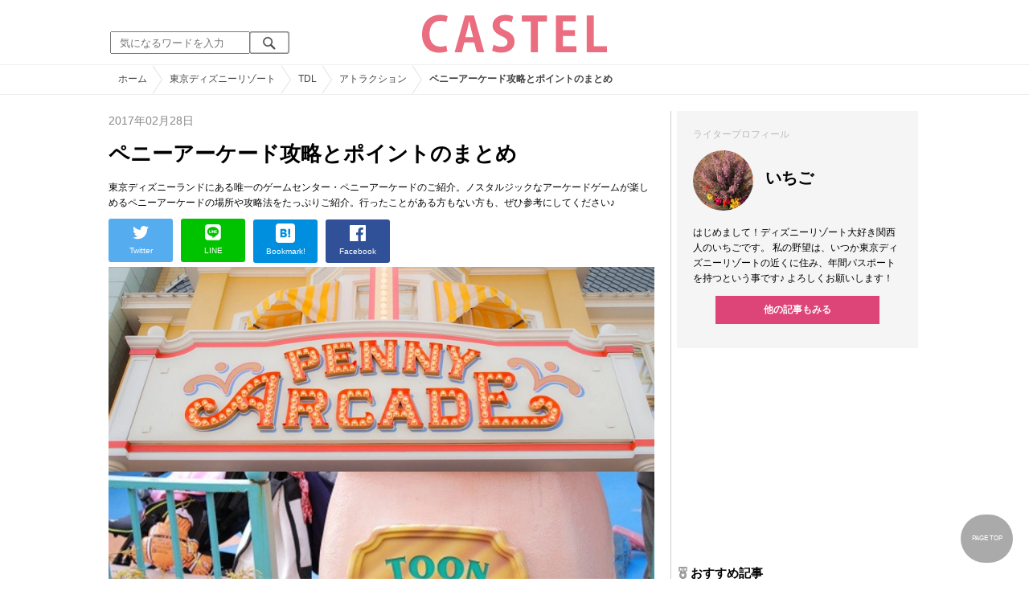

--- FILE ---
content_type: text/html; charset=UTF-8
request_url: https://castel.jp/p/177
body_size: 19141
content:
<!DOCTYPE html>
<html lang="ja">
<head>
    <meta charset="utf-8">
    <meta http-equiv="X-UA-Compatible" content="IE=edge">
    <meta name="viewport" content="width=device-width,initial-scale=1.0,minimum-scale=1.0,maximum-scale=0.6667,user-scalable=no">
    <meta name="theme-color" content="#ffffff">
    <title>ペニーアーケード攻略とポイントのまとめ</title>
    <meta name="keywords" content="ペニーアーケード,スーベニアメダル,アーケードゲーム機,メダリオン,ワールドバザール,ペニーアーケードおすすめ,アトラクション,ニューヨークブルックリン地区">
    <meta name="description" content="東京ディズニーランドにある唯一のゲームセンター・ペニーアーケードのご紹介。ノスタルジックなアーケードゲームが楽しめるペニーアーケードの場所や攻略法をたっぷりご紹介。行ったことがある方もない方も、ぜひ参考にしてください♪">
    <meta name="copyright" content="Copyright 2026, Gening, inc. All Rights Reserved.">
    <meta name="viewport" content="width=device-width, initial-scale=1.0">
    <meta name="google-site-verification" content="t7uypcNEhayHmM5sa53RsGrvs7P-glukPbP_vUJ9ygM"/>
    <meta http-equiv="X-UA-Compatible" content="IE=edge">
    <meta property="og:title" content="ペニーアーケード攻略とポイントのまとめ">
    <meta property="og:type" content="website">
    <meta property="og:url" content="https://castel.jp/p/177">
    <meta property="og:image" content="https://c04.castel.jp/800x/1/penny-arcade-j36723.webp?mod=20230217192910">
    <meta property="og:site_name" content="ペニーアーケード攻略とポイントのまとめ">
    <meta property="og:description" content="東京ディズニーランドにある唯一のゲームセンター・ペニーアーケードのご紹介。ノスタルジックなアーケードゲームが楽しめるペニーアーケードの場所や攻略法をたっぷりご紹介。行ったことがある方もない方も、ぜひ参考にしてください♪">
    <meta property="fb:app_id" content="1853726054872524">
    <meta name="twitter:card" content="summary_large_image">
    <meta name="twitter:site" content="@castel_tw">
    <meta name="twitter:title" content="ペニーアーケード攻略とポイントのまとめ">
    <meta name="twitter:description" content="東京ディズニーランドにある唯一のゲームセンター・ペニーアーケードのご紹介。ノスタルジックなアーケードゲームが楽しめるペニーアーケードの場所や攻略法をたっぷりご紹介。行ったことがある方もない方も、ぜひ参考にしてください♪">
    <meta name="twitter:image" content="https://c04.castel.jp/800x/1/penny-arcade-j36723.webp?mod=20230217192910">
    <meta name="twitter:app:country" content="JP">
    <link rel="apple-touch-icon" href="/img/logo/logo180.png"/>
    <link rel="apple-touch-icon-precomposed" href="/img/logo/logo180.png">
    <meta name="apple-mobile-web-app-title" content="CASTEL"/>
    
    <link rel="preload" href="/css/scss/commonbase.css?id=adf28b6213f7afddc539a44cefaf0239" as="style"/>
    <link rel="stylesheet" media="screen,print" href="/css/scss/commonbase.css?id=adf28b6213f7afddc539a44cefaf0239"/>
    <link href="/img/common/favicon.ico" rel="shortcut icon" type="image/vnd.microsoft.icon">
    
    <link rel='preconnect dns-prefetch' href="www.google.com/analytics/analytics/" />
    <link rel='preconnect dns-prefetch' href="www.doubleclickbygoogle.com/" />
    <link rel="dns-prefetch" href="https://securepubads.g.doubleclick.net">
    <link rel="preconnect" href="https://securepubads.g.doubleclick.net" crossorigin>

<link rel="preload" as="image" href="https://c04.castel.jp/800x/1/penny-arcade-j36723.webp?mod=20230217192910" />
    <script type="text/javascript">
        window.dataLayer = window.dataLayer || [];
        window.dataLayer.push({
            'page_category' : 'tdr'
        });
    </script>
<!-- Google Tag Manager Start-->
    <script>
        (function (w, d, s, l, i) {
            w[l] = w[l] || [];
            w[l].push({
                'gtm.start':
                    new Date().getTime(), event: 'gtm.js'
            });
            var f = d.getElementsByTagName(s)[0],
                j = d.createElement(s), dl = l != 'dataLayer' ? '&l=' + l : '';
            j.async = true;
            j.src =
                'https://www.googletagmanager.com/gtm.js?id=' + i + dl;
            f.parentNode.insertBefore(j, f);
        })(window, document, 'script', 'dataLayer', 'GTM-59MZQZT');
    </script>
    <!-- Google Tag Manager End-->
<script type="text/javascript" src="/js/lazym.js?id=893f9905a60886deafca08966f099d0c" async></script>
<link rel="stylesheet" href="/css/scss/page.css?id=8968f8a8b81ef426e9b004f169d31390" />

<script type="text/javascript" language="javascript">
    var vc_pid = "886346832";
    var article_id = "177";
</script>
<script type="text/javascript" src="//aml.valuecommerce.com/vcdal.js" async></script>
<script type="text/javascript" src="/js/defer.js?id=91b3bda324f1d4e47cb75b729a1d58ee" defer></script>


<!-- Article Analytics Ver. 1.0 nocode Admin-->
        <!-- Article Analytics Ver. 1.0-->
            <script type="text/javascript" src="https://analytics.castel.jp/js/a.js?aid=177" async></script>
            



    <!-- DFPOnly head start -->
<script async src="https://securepubads.g.doubleclick.net/tag/js/gpt.js"></script>
<script>
    var googletag = googletag || {};
    googletag.cmd = googletag.cmd || [];
</script>
<!-- DFP head end -->
<script>
googletag.cmd.push(function() {
    castelInterstitialSlot = googletag.defineOutOfPageSlot('/83327740/castel.jp/sp_interstitial', googletag.enums.OutOfPageFormat.INTERSTITIAL);
    if (castelInterstitialSlot) {
      castelInterstitialSlot.addService(googletag.pubads());
    }
    googletag.defineSlot('/83327740/castel.jp/pc_page_article_01_a', [[336, 280], [300, 250]], 'div-gpt-ad-1660891576758-0').addService(googletag.pubads())
    googletag.defineSlot('/83327740/castel.jp/pc_page_article_01_b', [[336, 280], [300, 250]], 'div-gpt-ad-1660891615827-0').addService(googletag.pubads())
    googletag.defineSlot('/83327740/castel.jp/pc_page_article_02_a', [[336, 280], [300, 250]], 'div-gpt-ad-1660891651221-0').addService(googletag.pubads())
    googletag.defineSlot('/83327740/castel.jp/pc_page_article_02_b', [[336, 280], [300, 250]], 'div-gpt-ad-1660891674550-0').addService(googletag.pubads())
    googletag.defineSlot('/83327740/castel.jp/pc_page_article_03_a', [[336, 280], [300, 250]], 'div-gpt-ad-1660891729566-0').addService(googletag.pubads())
    googletag.defineSlot('/83327740/castel.jp/pc_page_article_03_b', [[336, 280], [300, 250]], 'div-gpt-ad-1660891752157-0').addService(googletag.pubads())
    googletag.defineSlot('/83327740/castel.jp/pc_page_article_btm_a', [[336, 280], [300, 250]], 'div-gpt-ad-1660892005890-0').addService(googletag.pubads())
    googletag.defineSlot('/83327740/castel.jp/pc_page_article_btm_b', [[336, 280], [300, 250]], 'div-gpt-ad-1660892029856-0').addService(googletag.pubads())
    googletag.defineSlot('/83327740/castel.jp/sp_page_feed_01', ['fluid'], 'div-gpt-ad-1661313177333-0').addService(googletag.pubads())
    googletag.defineSlot('/83327740/castel.jp/pc_page_side_01', [[1, 1], [300, 250], [300, 100]], 'div-gpt-ad-1660580082847-0').addService(googletag.pubads())
    googletag.defineSlot('/83327740/castel.jp/pc_page_side_02', [[1, 1], [300, 600], [300, 250], [300, 1050], [300, 100]], 'div-gpt-ad-1660580201967-0').addService(googletag.pubads())
    googletag.defineSlot('/83327740/castel.jp/pc_page_side_03', [[1, 1], [300, 600], [300, 250], [300, 1050], [300, 100]], 'div-gpt-ad-1660580224316-0').addService(googletag.pubads())
    googletag.pubads().setTargeting("park", ["disney"]);
    googletag.pubads().enableSingleRequest();
    googletag.enableServices();
});
</script>
<script async src="https://platform.twitter.com/widgets.js" charset="utf-8"></script>
</head>
<body class="">
<!-- Google Tag Manager (noscript) -->
    <noscript>
        <iframe src="https://www.googletagmanager.com/ns.html?id=GTM-59MZQZT" height="0" width="0" style="display:none;visibility:hidden"></iframe>
    </noscript>
    <!-- End Google Tag Manager (noscript) -->
<!-- ヘッダー -->
<header>
    <table>
        <tbody>
        <tr>
            <td class="search">
                <img id="search_btn_sp" src="/img/common/search_btn_sp.svg" height="22" width="22" alt="検索" style="padding-left: 8px;"/>
                
                <div class="share_btn pc">
                    <a href="https://x.com/castel_tw" class="twitter-follow-button" data-show-count="false" data-lang="ja" data-show-screen-name="false"></a>
                    <div class="fb-like" data-href="https://www.facebook.com/casteljp/" data-layout="button_count" data-action="like" data-share="false"></div>
                </div>
                <!-- PC検索 -->
                <form class="pc" id="searchForm" method="get" action="https://castel.jp/search/" accept-charset="UTF-8">
                    <input type="text" name="q" id="q_pc" placeholder="気になるワードを入力" class="search_input" value="">
                    <input type="submit" value="" class="search_button">
                </form>
            </td>
            <td class="logo">
                <a href="https://castel.jp">
                    <picture>
                                                    <source type="image/svg+xml" srcset="/img/logo/castel.svg"/>
                                                <img src="/img/logo/top.png" width="138" height="30" alt="テーマパークメディア　キャステル" title="キャステル CASTEL" />
                    </picture>
                </a>
            </td>
            <td id="mypage_menu">
                            </td>
        </tr>
        </tbody>
    </table>

    <!-- SP検索 -->
    <div id="search_box_sp">
        <form id="search_form" method="get" action="https://castel.jp/search/" accept-charset="UTF-8">
            <input type="text" name="q" id="q" placeholder="気になるワードを入力" value="">
        </form>
    </div>

        <nav id="nav_sp" class="top_nav ">
        <ul>

            <li class="pc"><a href="https://castel.jp">ホーム</a></li>
                
                
        <li><a href="https://castel.jp/tdl/">ディズニーランド</a></li>
                        
                <li class="current"><a href="https://castel.jp/tdl/attraction/">アトラクション</a></li>
        
        
                                                
                                                            <li><a href="https://castel.jp/tdl/hack/">裏技・攻略法</a></li>
                                                            <li><a href="https://castel.jp/tdl/show/">ショー・パレード</a></li>
                                                            <li><a href="https://castel.jp/tdl/restaurant/">レストラン</a></li>
                                                            <li><a href="https://castel.jp/tdl/photospot/">写真・撮影法</a></li>
                                                            <li><a href="https://castel.jp/tdl/shop/">ショップ</a></li>
                    
        
        
    
</ul>    </nav>
</header>
        <!--パンくず -->
    <div class="breadcrumb">
        <ul itemscope itemtype="https://schema.org/BreadcrumbList" class="tdr">
                                            <li itemprop="itemListElement" itemscope itemtype="https://schema.org/ListItem">
                    <a itemprop="item" itemid="https://castel.jp" href="https://castel.jp"><span itemprop="name">ホーム</span></a>
                    <meta itemprop="position" content="1" />
                </li>
                                                        <li itemprop="itemListElement" itemscope itemtype="https://schema.org/ListItem" class="">
                        <a itemprop="item" itemid="https://castel.jp/tdr/" href="https://castel.jp/tdr/"><span itemprop="name">東京ディズニーリゾート</span></a>
                        <meta itemprop="position" content="2" />
                    </li>
                                                        <li itemprop="itemListElement" itemscope itemtype="https://schema.org/ListItem" class="">
                        <a itemprop="item" itemid="https://castel.jp/tdl/" href="https://castel.jp/tdl/"><span itemprop="name">TDL</span></a>
                        <meta itemprop="position" content="3" />
                    </li>
                                                        <li itemprop="itemListElement" itemscope itemtype="https://schema.org/ListItem" class="no_arrow">
                        <a itemprop="item" itemid="https://castel.jp/tdl/attraction/" href="https://castel.jp/tdl/attraction/"><span itemprop="name">アトラクション</span></a>
                        <meta itemprop="position" content="4" />
                    </li>
                                                <li class="pc" itemprop="itemListElement" itemscope itemtype="https://schema.org/ListItem">
                    <strong><span itemprop="name">ペニーアーケード攻略とポイントのまとめ</span></strong>
                    <meta itemprop="position" content="5" />
                </li>
                    </ul>
    </div>
    




    <div id="wrapper" class="clearfix tdl">
    <!--左サイドコンテンツ-->
    <div class="content_left">
        <!--記事開始-->
        <article>
            <!-- 上部メインパート -->
            <div id="intro">



                



                                                            


                                                                                
                <div style="display:flex;">
                    <time class="article_date" style="vertical-align:middle; flex:auto;" datetime="2017-02-28"><span style="vertical-align: middle">2017年02月28日</span></time>
                    <!--いいねボタン-->
                    <div class="fb-like sp" style="flex:auto; text-align: right;" data-href="https://castel.jp/p/177" data-layout="button_count" data-action="like" data-show-faces="false" data-share="false"></div>
                                    </div>

                <ul class="clearfix" content="2023/05/01"></ul>
                <!-- タイトル -->
                <h1>ペニーアーケード攻略とポイントのまとめ</h1>

                <!-- SP ライター ＆ 閲覧数 -->
                <ul class="articleData clearfix sp">
                    <li class="writer_profile_mini">
                        <p class="img sample-1-1">
                            <a href="https://castel.jp/w/106/">
                                <picture>
                                    <source type="image/webp" srcset="https://c03.castel.jp/cover?url=https%3A%2F%2Fcastel.jp%2Fimg%2Fdevsample%2F8.jpg&w=100&type=webp" />
                                    <img data-src="https://c03.castel.jp/picture?url=https%3A%2F%2Fcastel.jp%2Fimg%2Fdevsample%2F8.jpg&w=100" alt="いちご">
                                </picture>
                            </a>
                        </p>
                        <p class="name"><span>いちご</span></p>
                    </li>
                    
                        
                    
                </ul>
                <!-- 記事サマリー -->
                <p class="articleLead">東京ディズニーランドにある唯一のゲームセンター・ペニーアーケードのご紹介。ノスタルジックなアーケードゲームが楽しめるペニーアーケードの場所や攻略法をたっぷりご紹介。行ったことがある方もない方も、ぜひ参考にしてください♪</p>
            </div>

                            <div class="articleInfo clearfix">
                    <!-- 記事シェア(PC/SP共通)-->
                    <ul class="share">
    <!--Twitter-->
    <li class="entry-social-tw">
        <a href="http://twitter.com/intent/tweet?text=https%3A%2F%2Fcastel.jp%2Fp%2F177+%E6%9D%B1%E4%BA%AC%E3%83%87%E3%82%A3%E3%82%BA%E3%83%8B%E3%83%BC%E3%83%A9%E3%83%B3%E3%83%89%E3%81%AB%E3%81%82%E3%82%8B%E5%94%AF%E4%B8%80%E3%81%AE%E3%82%B2%E3%83%BC%E3%83%A0%E3%82%BB%E3%83%B3%E3%82%BF%E3%83%BC%E3%83%BB%E3%83%9A%E3%83%8B%E3%83%BC%E3%82%A2%E3%83%BC%E3%82%B1%E3%83%BC%E3%83%89%E3%81%AE%E3%81%94%E7%B4%B9%E4%BB%8B%E3%80%82%E3%83%8E%E3%82%B9%E3%82%BF%E3%83%AB%E3%82%B8%E3%83%83%E3%82%AF." data-text="https%3A%2F%2Fcastel.jp%2Fp%2F177+%E6%9D%B1%E4%BA%AC%E3%83%87%E3%82%A3%E3%82%BA%E3%83%8B%E3%83%BC%E3%83%A9%E3%83%B3%E3%83%89%E3%81%AB%E3%81%82%E3%82%8B%E5%94%AF%E4%B8%80%E3%81%AE%E3%82%B2%E3%83%BC%E3%83%A0%E3%82%BB%E3%83%B3%E3%82%BF%E3%83%BC%E3%83%BB%E3%83%9A%E3%83%8B%E3%83%BC%E3%82%A2%E3%83%BC%E3%82%B1%E3%83%BC%E3%83%89%E3%81%AE%E3%81%94%E7%B4%B9%E4%BB%8B%E3%80%82%E3%83%8E%E3%82%B9%E3%82%BF%E3%83%AB%E3%82%B8%E3%83%83%E3%82%AF." class="twitter-button" target="_blank">
            <img src="/assets/images/icon_twtr.svg" alt="twitter" height="24" width="24" />
            <span class="twitter-count .share-text"><i class="fab"></i></span><br>
            <span class="share-text">Twitter</span>
        </a>
    </li>
    <!--LINE-->
    <li class="entry-social-line">
        <a class="line-button" href="http://line.me/R/msg/text/?%E6%9D%B1%E4%BA%AC%E3%83%87%E3%82%A3%E3%82%BA%E3%83%8B%E3%83%BC%E3%83%A9%E3%83%B3%E3%83%89%E3%81%AB%E3%81%82%E3%82%8B%E5%94%AF%E4%B8%80%E3%81%AE%E3%82%B2%E3%83%BC%E3%83%A0%E3%82%BB%E3%83%B3%E3%82%BF%E3%83%BC%E3%83%BB%E3%83%9A%E3%83%8B%E3%83%BC%E3%82%A2%E3%83%BC%E3%82%B1%E3%83%BC%E3%83%89%E3%81%AE%E3%81%94%E7%B4%B9%E4%BB%8B%E3%80%82%E3%83%8E%E3%82%B9%E3%82%BF%E3%83%AB%E3%82%B8%E3%83%83%E3%82%AF.+https%3A%2F%2Fcastel.jp%2Fp%2F177" target="_blank">
            <img src="/assets/images/icon_line.svg" alt="line" height="24" width="24" /><br>
            <span class="share-text">LINE</span>
        </a>
    </li>
    <!--はてなブックマーク-->
    <li class="entry-social-hatena">
        <a href="http://b.hatena.ne.jp/entry/https://castel.jp/p/177" class="hatena-bookmark-button" target="_blank" data-hatena-bookmark-title="東京ディズニーランドにある唯一のゲームセンター・ペニーアーケードのご紹介。ノスタルジック." data-hatena-bookmark-layout="simple" title="このエントリーをはてなブックマークに追加" target="_blank">
            <img src="/assets/images/icon_hatena.svg" alt="hatena" height="24" width="24" /><br>
            <span class="share-text">Bookmark!</span>
        </a>
    </li>
    <!-- Facebook -->
    <li class="entry-social-fb">
        <a href="http://www.facebook.com/share.php?u=https://castel.jp/p/177" class="facebook-button" onclick="window.open(this.href,'FaceBookWindow','width=650,height=450,menubar=no,toolbar=no,scrollbars=yes');return false;" title="Facebookでシェア" target="_blank">
            <img src="/assets/images/icon_fb.svg" alt="facebook" height="24" width="24" />
            <span class="share-text">Facebook</span>
        </a>
    </li>
    <!-- Clipped -->
    </ul>




















































                </div>
            
            
            <!-- 記事エリア -->
            <div class="articleArea" data-page="1">
            
                <div id="list_content">

                    <div class="photo_area" style="">
                        <a href="https://castel.jp/item/36723/">
                            <picture>
                                <source type="image/webp" srcset="https://c04.castel.jp/400x/1/penny-arcade-j36723.webp?mod=20230217192910 400w, https://c04.castel.jp/800x/1/penny-arcade-j36723.webp?mod=20230217192910 800w" />
                                <img style=" width: 100%; aspect-ratio:1.3;" src="https://c04.castel.jp/800x/1/penny-arcade-j36723.jpg?mod=20230217192910" alt="ペニーアーケード攻略とポイントのまとめ" />
                            </picture>
                        </a>
                        <div style="text-align: left;">
                                                                                                                </div>
                    </div>
                    
                    <p>はじめまして♪ディズニー大好き関西人いちごです。<br />
今回は、<span class="color">エントランスから近いアトラクション「ペニーアーケード」をご紹介</span>します。</p>

<p>実は、私は東京ディズニーランドに行くようになった最初の頃、ペニーアーケードがどこにあるのかわかりませんでした。<br />
しかし、ペニーアーケードを発見した時は、とっても嬉しかったです。<br />
ペニーアーケードの場所がわからなくて、行ったことない方は必見！<br />
ぜひ参考にしてくださいね。</p>

<h2>ペニーアーケードとは？</h2>

<div class="photo_area instagram">    <a href="https://castel.jp/item/1404/"><picture>
    <source type="image/webp" data-srcset="https://c02.castel.jp/400x/0/a-game-machine-with-a-sense-of-history-j1404.webp?mod=20230215182432 400w, https://c02.castel.jp/800x/0/a-game-machine-with-a-sense-of-history-j1404.webp?mod=20230215182432 800w" />
    <img loading="lazy" class="wide lazyload" style="width:100%; aspect-ratio: 1;" id="photo_id1404" data-src="https://c02.castel.jp/400x/0/a-game-machine-with-a-sense-of-history-j1404.jpg?mod=20230215182432" src="[data-uri]" alt="歴史を感じるゲーム機" loading="lazy"/>
    </picture></a><div style="text-align: left; margin-bottom: 5px;">    <span class="source">
    <a href="https://www.instagram.com/p/lqtpJcnr3d/?hl=ja" target="_blank"><img src="/img/static/icon_instagram.svg" /></a>
    </span></div><div class="photo_description" style="text-align:center;">歴史を感じるゲーム機</div></div>

<p>ペニーアーケードは、<span class="color">ニューヨークブルックリン地区コニーアイランドにある屋外遊園地がモデルとなっています</span>。<br />
ニューヨークブルックリン地区コニーアイランドには、19世紀後半から20世紀にかけて人気のアーケードゲーム機がありました。<br />
ペニーアーケードにあるゲーム機は、19世紀後半から20世紀当時に使用されていたものが置かれています。</p>

<p>ゲーム機の内部は最新技術の機械になっていますが、どのゲーム機からもレトロ感があふれています。<br />
私はこのレトロ感がたまらなく好きです♪<br />
ペニーアーケードには、<span class="color">ピンボールゲーム・野球ゲーム・占いのゲームなど色々な種類のゲームがあり</span>、どれにしようか迷ってしまいます。</p>

<p>ゲームの料金は、1回10円から200円。<br />
「あ！細かいお金がない！」と焦る方もいらっしゃると思いますが、ペニーアーケードには両替機が設置されています。<br />
細かいお金がなくても、安心して遊ぶことができます。<br />
ペニーアーケードは、小さいお子さんから大人の方まで遊ぶことができます。</p>

<h2>アトラクション概要</h2>

<div class="photo_area instagram">    <a href="https://castel.jp/item/1405/"><picture>
    <source type="image/webp" data-srcset="https://c01.castel.jp/400x/0/it-seems-to-hit-well-j1405.webp?mod=20230215182439 400w, https://c01.castel.jp/800x/0/it-seems-to-hit-well-j1405.webp?mod=20230215182439 800w" />
    <img loading="lazy" class="wide lazyload" style="width:100%; aspect-ratio: 0.801;" id="photo_id1405" data-src="https://c01.castel.jp/400x/0/it-seems-to-hit-well-j1405.jpg?mod=20230215182439" src="[data-uri]" alt="よく当たるそうですよ！" loading="lazy"/>
    </picture></a><div style="text-align: left; margin-bottom: 5px;">    <span class="source">
    <a href="https://www.instagram.com/p/BNhWbZzjA2U/?hl=ja" target="_blank"><img src="/img/static/icon_instagram.svg" /></a>
    </span></div><div class="photo_description" style="text-align:center;">よく当たるそうですよ！</div></div>

<div class="ad_flex" style="text-align: center;"><div id='div-gpt-ad-1660891576758-0' class="ad336 bottom_m20"><script> googletag.cmd.push(function() { googletag.display('div-gpt-ad-1660891576758-0'); });</script></div><div id='div-gpt-ad-1660891615827-0' class="ad336 bottom_m20"><script> googletag.cmd.push(function() { googletag.display('div-gpt-ad-1660891615827-0'); });</script></div></div>

<aside>
<h4>ペニーアーケード概要</h4><br />
場所　　：ワールドバザール<br />
形式　　：ゲームアーケード（屋内）<br />
所要時間：なし<br />
定員　　：なし<br />
雨の日　：OK<br />
赤ちゃん：OK<br />
車いす　：OK<br />
身長制限：なし<br />
怖さ　　：☆☆☆☆☆<br />
ファストパス：なし<br />
おすすめの人：赤ちゃんから大人まで誰でも<br />
おすすめ時間：夜、閉園近くの時間以外<br />
</aside>

<h2>ペニーアーケードの場所は？</h2>

<div class="photo_area instagram">    <a href="https://castel.jp/item/1406/"><picture>
    <source type="image/webp" data-srcset="https://c03.castel.jp/400x/0/lets-aim-for-the-black-clock-tower-j1406.webp?mod=20230215182451 400w, https://c03.castel.jp/800x/0/lets-aim-for-the-black-clock-tower-j1406.webp?mod=20230215182451 800w" />
    <img loading="lazy" class="wide lazyload" style="width:100%; aspect-ratio: 1;" id="photo_id1406" data-src="https://c03.castel.jp/400x/0/lets-aim-for-the-black-clock-tower-j1406.jpg?mod=20230215182451" src="[data-uri]" alt="黒い時計台を目指そう♪" loading="lazy"/>
    </picture></a><div style="text-align: left; margin-bottom: 5px;">    <span class="source">
    <a href="https://www.instagram.com/p/z1_3FaApSV/?hl=ja" target="_blank"><img src="/img/static/icon_instagram.svg" /></a>
    </span></div><div class="photo_description" style="text-align:center;">黒い時計台を目指そう♪</div></div>

<p>みなさんは、ペニーアーケードの場所ご存知でしたか？<br />
ペニーアーケードは、エントランスを抜けてワールドバザールの通りをシンデレラ城に向かってまっすぐ歩きます。<br />
ワールドバザールを抜ける少し手前の右手に、背の高い黒い時計台が現れます。<br />
その黒い時計台のそばに、ペニーアーケードがあります。</p>

<p>私はあまりにもペニーアーケードを見つけることができなかったので、キャストの方にお聞きしたんです♪<br />
「背の高い黒い時計台が目印ですよ♪」とやさしく教えてくださり、無事にペニーアーケードにたどり着いた時は、本当にうれしかったです。</p>

<p>もしペニーアーケードにまだ行かれたことがない方は、ぜひ<span class="color">背の高い黒い時計台を目印に行ってみてくださいね！</span></p></p>

<h2>ペニーアーケードにあるゲーム機は？</h2>

<div class="photo_area instagram">    <a href="https://castel.jp/item/1413/"><picture>
    <source type="image/webp" data-srcset="https://c03.castel.jp/400x/0/pretty-difficult-j1413.webp?mod=20230215182627 400w, https://c03.castel.jp/800x/0/pretty-difficult-j1413.webp?mod=20230215182627 800w" />
    <img loading="lazy" class="wide lazyload" style="width:100%; aspect-ratio: 1;" id="photo_id1413" data-src="https://c03.castel.jp/400x/0/pretty-difficult-j1413.jpg?mod=20230215182627" src="[data-uri]" alt="なかなか難しい･･･" loading="lazy"/>
    </picture></a><div style="text-align: left; margin-bottom: 5px;">    <span class="source">
    <a href="https://www.instagram.com/p/BKIQycpD4Tq/?hl=ja" target="_blank"><img src="/img/static/icon_instagram.svg" /></a>
    </span></div><div class="photo_description" style="text-align:center;">なかなか難しい･･･</div></div>

<p>ペニーアーケードにある、レトロ感いっぱいのアーケードゲーム機は、ピンボールや野球、サッカーや3足UFOキャッチャー、占いなど豊富にあります。<br />
我が家の子どもたちも、いつもどのゲーム機で遊ぶか迷ってしまい、ペニーアーケード内を行ったり来たりしています。<br />
<span class="color">ゲームによっては10円から遊べるので、お手軽な料金もうれしいですよね♪</span></p>

<h2>人気のスーベニアメダルを作れる</h2>

<div class="photo_area instagram">    <a href="https://castel.jp/item/1407/"><picture>
    <source type="image/webp" data-srcset="https://c04.castel.jp/400x/0/im-lost-j1407.webp?mod=20230215182500 400w, https://c04.castel.jp/800x/0/im-lost-j1407.webp?mod=20230215182500 800w" />
    <img loading="lazy" class="wide lazyload" style="width:100%; aspect-ratio: 1;" id="photo_id1407" data-src="https://c04.castel.jp/400x/0/im-lost-j1407.jpg?mod=20230215182500" src="[data-uri]" alt="迷っちゃいますよね～♪" loading="lazy"/>
    </picture></a><div style="text-align: left; margin-bottom: 5px;">    <span class="source">
    <a href="https://www.instagram.com/p/BPTXu-8Duxn/" target="_blank"><img src="/img/static/icon_instagram.svg" /></a>
    </span></div><div class="photo_description" style="text-align:center;">迷っちゃいますよね～♪</div></div>

<div class="ad_flex" style="text-align: center;"><div id='div-gpt-ad-1660891651221-0' class="ad336 bottom_m20"><script> googletag.cmd.push(function() { googletag.display('div-gpt-ad-1660891651221-0'); });</script></div><div id='div-gpt-ad-1660891674550-0' class="ad336 bottom_m20"><script> googletag.cmd.push(function() { googletag.display('div-gpt-ad-1660891674550-0'); });</script></div></div>

<p>ペニーアーケードには、<span class="color">メダルファンが集まるスーベニアメダルを作る機械「メダリオン」があります</span>。<br />
メダリオンはペニーアーケードに設置されたのが始まりで、現在ではウエスタンランドやトゥモローランドなどにもあります。</p>

<p><span class="color">スーベニアメダルは、なんといっても1枚100円という安さで、好きなデザインを選んで買えるのがうれしい</span>ですよね。<br />
お土産にもなりますし、メダルのデザインもイベントごとや設置場所によって変わりますので、ついつい買いすぎちゃいます。<br />
ちなみにペニーアーケードが、スーベニアメダルを作る機械「メダリオン」が1番多く設置されています。</p>

<h2>ペニーアーケードおすすめ時間帯は？</h2>

<div class="photo_area instagram">    <a href="https://castel.jp/item/1408/"><picture>
    <source type="image/webp" data-srcset="https://c02.castel.jp/400x/0/my-heart-beats-fast-at-the-results-j1408.webp?mod=20230216003843 400w, https://c02.castel.jp/800x/0/my-heart-beats-fast-at-the-results-j1408.webp?mod=20230216003843 800w" />
    <img loading="lazy" class="wide lazyload" style="width:100%; aspect-ratio: 0.801;" id="photo_id1408" data-src="https://c02.castel.jp/400x/0/my-heart-beats-fast-at-the-results-j1408.jpg?mod=20230216003843" src="[data-uri]" alt="結果にどきどき♪" loading="lazy"/>
    </picture></a><div style="text-align: left; margin-bottom: 5px;">    <span class="source">
    <a href="https://www.instagram.com/p/BEOLITlS202/?hl=ja" target="_blank"><img src="/img/static/icon_instagram.svg" /></a>
    </span></div><div class="photo_description" style="text-align:center;">結果にどきどき♪</div></div>

<p>ペニーアーケードは、あまり混雑することもなく遊ぶことができてとってもおすすすめです。<br />
注意しなければならないのが雨の日。<br />
屋根のあるワールドバザールにゲストの方が流れて混雑します。</p>

<p>また、新しいイベントが始まるとスーベニアメダル目当てのゲストの方で列ができることもあります。<br />
閉園間際もスーベニアメダルを購入するゲストの方で混雑しますので気を付けてくださいね。</p>

<p>私のペニーアーケードの<span class="color">おすすめ時間帯は、開園後からお昼の時間帯</span>です！<br />
特に、開園後はお目当てのアトラクションファストパス取りにゲストの方々は流れていきますので、ペニーアーケードでゆったりと遊ぶことができますよ♪<br />
スーベニアメダルもゆっくりデザインを選んで買うこともできますし、ぜひ開園直後からお昼の時間を狙って足を運んでみてくださいね！</p>

<h2>ペニーアーケードおすすめポイント3つ</h2>

<div class="photo_area instagram">    <a href="https://castel.jp/item/1409/"><picture>
    <source type="image/webp" data-srcset="https://c01.castel.jp/400x/0/irresistibly-clean-j1409.webp?mod=20230215182532 400w, https://c01.castel.jp/800x/0/irresistibly-clean-j1409.webp?mod=20230215182532 800w" />
    <img loading="lazy" class="wide lazyload" style="width:100%; aspect-ratio: 1;" id="photo_id1409" data-src="https://c01.castel.jp/400x/0/irresistibly-clean-j1409.jpg?mod=20230215182532" src="[data-uri]" alt="たまらなくきれい" loading="lazy"/>
    </picture></a><div style="text-align: left; margin-bottom: 5px;">    <span class="source">
    <a href="https://www.instagram.com/p/BQRYDOKjG2Z/" target="_blank"><img src="/img/static/icon_instagram.svg" /></a>
    </span></div><div class="photo_description" style="text-align:center;">たまらなくきれい</div></div>

<p>私のペニーアーケードおすすめの使い方をご紹介します。<br />
よかったら参考にしてみてください♪</p>

<h3>ちょっとひと休憩する</h3>

<div class="photo_area instagram">    <a href="https://castel.jp/item/1410/"><picture>
    <source type="image/webp" data-srcset="https://c03.castel.jp/400x/0/nice-shot-j1410.webp?mod=20230215182544 400w, https://c03.castel.jp/800x/0/nice-shot-j1410.webp?mod=20230215182544 800w" />
    <img loading="lazy" class="wide lazyload" style="width:100%; aspect-ratio: 1;" id="photo_id1410" data-src="https://c03.castel.jp/400x/0/nice-shot-j1410.jpg?mod=20230215182544" src="[data-uri]" alt="ナイスショット！" loading="lazy"/>
    </picture></a><div style="text-align: left; margin-bottom: 5px;">    <span class="source">
    <a href="https://www.instagram.com/p/BGibmD6MIEb/?hl=ja" target="_blank"><img src="/img/static/icon_instagram.svg" /></a>
    </span></div><div class="photo_description" style="text-align:center;">ナイスショット！</div></div>

<div class="ad_flex" style="text-align: center;"><div id='div-gpt-ad-1660891729566-0' class="ad336 bottom_m20"><script> googletag.cmd.push(function() { googletag.display('div-gpt-ad-1660891729566-0'); });</script></div><div id='div-gpt-ad-1660891752157-0' class="ad336 bottom_m20"><script> googletag.cmd.push(function() { googletag.display('div-gpt-ad-1660891752157-0'); });</script></div></div>

<p>乗り物系のアトラクションで少し疲れた時や、ショーなどの時間待ちで空いている時など、休憩もかねてペニーアーケードで遊ぶのに最適です。<br />
<span class="color">混雑していない午前やお昼の時間帯は、アーケードゲーム機でゆったりレトロ感を感じながら遊べます</span>。<br />
ベビーカーでのお子様連れのご家族の方や車いすご利用の方は、他のゲストの方にぶつかる心配もなく遊べるので、おすすめです。</p>

<h3>ショップへの抜け道として使う</h3>

<div class="photo_area instagram">    <a href="https://castel.jp/item/1411/"><picture>
    <source type="image/webp" data-srcset="https://c03.castel.jp/400x/0/you-dont-have-to-go-outside-j1411.webp?mod=20230215182600 400w, https://c03.castel.jp/800x/0/you-dont-have-to-go-outside-j1411.webp?mod=20230215182600 800w" />
    <img loading="lazy" class="wide lazyload" style="width:100%; aspect-ratio: 1.504;" id="photo_id1411" data-src="https://c03.castel.jp/400x/0/you-dont-have-to-go-outside-j1411.jpg?mod=20230215182600" src="[data-uri]" alt="外に出なくても大丈夫！" loading="lazy"/>
    </picture></a><div style="text-align: left; margin-bottom: 5px;">    <span class="source">
    <a href="https://www.instagram.com/p/BP6NecrDaNF/" target="_blank"><img src="/img/static/icon_instagram.svg" /></a>
    </span></div><div class="photo_description" style="text-align:center;">外に出なくても大丈夫！</div></div>

<p>ペニーアーケードは、となりのショップとつながっています。<br />
遊び終わった跡や気分を変えたい時はわざわざ外に出なくても、ペニーアーケードを通り抜けてとなりのショップでお土産を買うことができます。</p>

<h3>夜に訪れてみる</h3>

<div class="photo_area instagram">    <a href="https://castel.jp/item/1412/"><picture>
    <source type="image/webp" data-srcset="https://c01.castel.jp/400x/0/its-beautiful-j1412.webp?mod=20230215182607 400w, https://c01.castel.jp/800x/0/its-beautiful-j1412.webp?mod=20230215182607 800w" />
    <img loading="lazy" class="wide lazyload" style="width:100%; aspect-ratio: 1;" id="photo_id1412" data-src="https://c01.castel.jp/400x/0/its-beautiful-j1412.jpg?mod=20230215182607" src="[data-uri]" alt="きれいですね～" loading="lazy"/>
    </picture></a><div style="text-align: left; margin-bottom: 5px;">    <span class="source">
    <a href="https://www.instagram.com/p/BLOO51qgevW/?hl=ja" target="_blank"><img src="/img/static/icon_instagram.svg" /></a>
    </span></div><div class="photo_description" style="text-align:center;">きれいですね～</div></div>

<p>パーク内が薄暗くなると、電灯がつきはじめます。<br />
ペニーアーケードがあるワールドバザールが点灯すると、<span class="color">一気にきらびやかな雰囲気になりとてもきれいです</span>。<br />
ペニーアーケードの外観の看板も点灯すると、昼間のペニーアーケードとはまた違った場所にタイムスリップしたかのような雰囲気でとってもおすすめです♪</p>

<h2>まとめ</h2>

<p>ペニーアーケードについてご紹介しましたが、いかがだったでしょうか？<br />
レトロな雰囲気で自分の好きなアーケードゲーム機を選んで、自由に遊ぶ事ができるペニーアーケードは、とってもおすすめです！<br />
ぜひ参考にしていただいて、ペニーアーケードでおもいっきり楽しんでくださいね♪</p>



                </div>
            </div>



            
            <!-- ページャー部分 -->
            
                                                                        
                                                    <div style="text-align: center; display: flex; justify-content: space-between;">
                                <div id='div-gpt-ad-1660892005890-0' class="ad336 inline"><script> googletag.cmd.push(function() { googletag.display('div-gpt-ad-1660892005890-0'); });</script></div>
                                <div id='div-gpt-ad-1660892029856-0' class="ad336 inline"><script> googletag.cmd.push(function() { googletag.display('div-gpt-ad-1660892029856-0'); });</script></div>
                            </div>
                                                            
                <!-- SNSシェアボタン(下部) -->
                <div class="articleInfo clearfix sp">
                    <ul class="share">
    <!--Twitter-->
    <li class="entry-social-tw">
        <a href="http://twitter.com/intent/tweet?text=https%3A%2F%2Fcastel.jp%2Fp%2F177+%E6%9D%B1%E4%BA%AC%E3%83%87%E3%82%A3%E3%82%BA%E3%83%8B%E3%83%BC%E3%83%A9%E3%83%B3%E3%83%89%E3%81%AB%E3%81%82%E3%82%8B%E5%94%AF%E4%B8%80%E3%81%AE%E3%82%B2%E3%83%BC%E3%83%A0%E3%82%BB%E3%83%B3%E3%82%BF%E3%83%BC%E3%83%BB%E3%83%9A%E3%83%8B%E3%83%BC%E3%82%A2%E3%83%BC%E3%82%B1%E3%83%BC%E3%83%89%E3%81%AE%E3%81%94%E7%B4%B9%E4%BB%8B%E3%80%82%E3%83%8E%E3%82%B9%E3%82%BF%E3%83%AB%E3%82%B8%E3%83%83%E3%82%AF." data-text="https%3A%2F%2Fcastel.jp%2Fp%2F177+%E6%9D%B1%E4%BA%AC%E3%83%87%E3%82%A3%E3%82%BA%E3%83%8B%E3%83%BC%E3%83%A9%E3%83%B3%E3%83%89%E3%81%AB%E3%81%82%E3%82%8B%E5%94%AF%E4%B8%80%E3%81%AE%E3%82%B2%E3%83%BC%E3%83%A0%E3%82%BB%E3%83%B3%E3%82%BF%E3%83%BC%E3%83%BB%E3%83%9A%E3%83%8B%E3%83%BC%E3%82%A2%E3%83%BC%E3%82%B1%E3%83%BC%E3%83%89%E3%81%AE%E3%81%94%E7%B4%B9%E4%BB%8B%E3%80%82%E3%83%8E%E3%82%B9%E3%82%BF%E3%83%AB%E3%82%B8%E3%83%83%E3%82%AF." class="twitter-button" target="_blank">
            <img src="/assets/images/icon_twtr.svg" alt="twitter" height="24" width="24" />
            <span class="twitter-count .share-text"><i class="fab"></i></span><br>
            <span class="share-text">Twitter</span>
        </a>
    </li>
    <!--LINE-->
    <li class="entry-social-line">
        <a class="line-button" href="http://line.me/R/msg/text/?%E6%9D%B1%E4%BA%AC%E3%83%87%E3%82%A3%E3%82%BA%E3%83%8B%E3%83%BC%E3%83%A9%E3%83%B3%E3%83%89%E3%81%AB%E3%81%82%E3%82%8B%E5%94%AF%E4%B8%80%E3%81%AE%E3%82%B2%E3%83%BC%E3%83%A0%E3%82%BB%E3%83%B3%E3%82%BF%E3%83%BC%E3%83%BB%E3%83%9A%E3%83%8B%E3%83%BC%E3%82%A2%E3%83%BC%E3%82%B1%E3%83%BC%E3%83%89%E3%81%AE%E3%81%94%E7%B4%B9%E4%BB%8B%E3%80%82%E3%83%8E%E3%82%B9%E3%82%BF%E3%83%AB%E3%82%B8%E3%83%83%E3%82%AF.+https%3A%2F%2Fcastel.jp%2Fp%2F177" target="_blank">
            <img src="/assets/images/icon_line.svg" alt="line" height="24" width="24" /><br>
            <span class="share-text">LINE</span>
        </a>
    </li>
    <!--はてなブックマーク-->
    <li class="entry-social-hatena">
        <a href="http://b.hatena.ne.jp/entry/https://castel.jp/p/177" class="hatena-bookmark-button" target="_blank" data-hatena-bookmark-title="東京ディズニーランドにある唯一のゲームセンター・ペニーアーケードのご紹介。ノスタルジック." data-hatena-bookmark-layout="simple" title="このエントリーをはてなブックマークに追加" target="_blank">
            <img src="/assets/images/icon_hatena.svg" alt="hatena" height="24" width="24" /><br>
            <span class="share-text">Bookmark!</span>
        </a>
    </li>
    <!-- Facebook -->
    <li class="entry-social-fb">
        <a href="http://www.facebook.com/share.php?u=https://castel.jp/p/177" class="facebook-button" onclick="window.open(this.href,'FaceBookWindow','width=650,height=450,menubar=no,toolbar=no,scrollbars=yes');return false;" title="Facebookでシェア" target="_blank">
            <img src="/assets/images/icon_fb.svg" alt="facebook" height="24" width="24" />
            <span class="share-text">Facebook</span>
        </a>
    </li>
    <!-- Clipped -->
    </ul>




















































                </div>

            
            <!-- シェア系 -->
            <table class="iine_hp">
                <tbody>
                    <tr>
                        <th>
                                                            <picture class="contain">
                                    <source type="image/webp" data-srcset="https://c04.castel.jp/400x200/1/penny-arcade-j36723.webp 400w" sizes="50vw">
                                    <img loading="lazy" class="lazyload" src="/img/common/lazy.svg" data-src="https://c02.castel.jp/cover?url=https%3A%2F%2Fcastel.jp%2Fimg%2Fup%2Fpicture_36723.jpg&amp;w=400&amp;h=200" alt="ペニーアーケード攻略とポイントのまとめ" />
                                </picture>
                                                    </th>
                        <td>
                            <p style="font-size: 16px;">キャステルの記事を<br />
                                シェアしよう</p>
                            <br />
                            <div class="twitter">
    <div class="btn-o" data-scribe="component:button" style="width: 88px;"><a class="twitter-btn" id="b" target="_blank" href="https://twitter.com/intent/tweet?original_referer=https%3A%2F%2Fcastel.jp%2F&amp;ref_src=twsrc%5Etfw%7Ctwcamp%5Ebuttonembed%7Ctwterm%5Eshare%7Ctwgr%5E&amp;text=東京ディズニーランドにある唯一のゲームセンター・ペニーアーケードのご紹介。ノスタルジック.&amp;url=https://castel.jp/p/177"><i></i><span class="label" id="l">ツイート</span></a></div>
</div>                            <div class="fb-like" data-width="100" data-href="https://castel.jp/p/177" data-layout="button_count" data-action="like" data-show-faces="false" data-share="false"></div>
                            <br />
                            <small>テーマパークの最新情報をお届けします</small>
                        </td>
                    </tr>
                </tbody>
            </table>

            <!-- キーワードまとめ -->
            <div class="keyword">
                <h2>このまとめに関するキーワード</h2>
                <ul class="keyword clearfix">
                                            <li><a href="https://castel.jp/tag/%E3%83%9A%E3%83%8B%E3%83%BC%E3%82%A2%E3%83%BC%E3%82%B1%E3%83%BC%E3%83%89/">ペニーアーケード</a></li>
                                            <li><a href="https://castel.jp/tag/%E3%82%B9%E3%83%BC%E3%83%99%E3%83%8B%E3%82%A2%E3%83%A1%E3%83%80%E3%83%AB/">スーベニアメダル</a></li>
                                            <li><a href="https://castel.jp/tag/%E3%82%A2%E3%83%BC%E3%82%B1%E3%83%BC%E3%83%89%E3%82%B2%E3%83%BC%E3%83%A0%E6%A9%9F/">アーケードゲーム機</a></li>
                                            <li><a href="https://castel.jp/tag/%E3%83%A1%E3%83%80%E3%83%AA%E3%82%AA%E3%83%B3/">メダリオン</a></li>
                                            <li><a href="https://castel.jp/tag/%E3%83%AF%E3%83%BC%E3%83%AB%E3%83%89%E3%83%90%E3%82%B6%E3%83%BC%E3%83%AB/">ワールドバザール</a></li>
                                            <li><a href="https://castel.jp/tag/%E3%83%9A%E3%83%8B%E3%83%BC%E3%82%A2%E3%83%BC%E3%82%B1%E3%83%BC%E3%83%89%E3%81%8A%E3%81%99%E3%81%99%E3%82%81/">ペニーアーケードおすすめ</a></li>
                                            <li><a href="https://castel.jp/tag/%E3%82%A2%E3%83%88%E3%83%A9%E3%82%AF%E3%82%B7%E3%83%A7%E3%83%B3/">アトラクション</a></li>
                                            <li><a href="https://castel.jp/tag/%E3%83%8B%E3%83%A5%E3%83%BC%E3%83%A8%E3%83%BC%E3%82%AF%E3%83%96%E3%83%AB%E3%83%83%E3%82%AF%E3%83%AA%E3%83%B3%E5%9C%B0%E5%8C%BA/">ニューヨークブルックリン地区</a></li>
                                    </ul>
            </div>

            <div class="related_list">
                <h2>関連記事</h2>
                <ul class="clearfix">
                                            
                        
                                <li>
                                    <div class="thumbnail">
                                        <a href="https://castel.jp/p/8554?f=bottom">
                                            <picture>
                                                <source type="image/webp" data-srcset="https://c04.castel.jp/100x100/0/how-to-enter-disney-plus-from-docomo-and-summary-of-benefits-p124126.webp 100w" />
                                                <img loading="lazy" src="/img/common/lazy.svg" data-src="https://c04.castel.jp/100x100/0/how-to-enter-disney-plus-from-docomo-and-summary-of-benefits-p124126.jpg 100w" alt="【ディズニープラス】ドコモから入会する方法やメリットを徹底解説！お得な無料期間やディズニーDXのキャンペーンも！" class="cover lazyload">
                                            </picture>
                                        </a>
                                    </div>
                                    <h3><a href="https://castel.jp/p/8554?f=bottom">【ディズニープラス】ドコモから入会する方法やメリットを徹底解説！お得な無料期間やディズニーDXのキャンペーンも！</a></h3>

                                    <p class="pr">PR</p>
                                    <p class="user">キャステル編集部</p>
                                    <time datetime="2025-05-02">2025/05/02</time>
                                </li>

                        
                                            
                                                                                            <li>
                            <div class="thumbnail">
                                <a href="https://castel.jp/p/1925">
                                    <picture>
                                        <source type="image/webp" data-srcset="https://c01.castel.jp/100x100/1/penny-arcade-j40889.webp 100w" />
                                        <img loading="lazy" src="/img/common/lazy.svg" data-src="https://c01.castel.jp/100x100/1/penny-arcade-j40889.jpg" alt="【解説】ペニーアーケード攻略！ディズニーランドのゲームセンター！占いやクレーンゲームも" class="cover lazyload">
                                    </picture>
                                </a>
                            </div>
                            <h3><a href="https://castel.jp/p/1925">【解説】ペニーアーケード攻略！ディズニーランドのゲームセンター！占いやクレーンゲームも</a></h3>
                            <p class="user">ぴょこ</p>

                            <time datetime="2024-10-10">2024/10/10</time>
                        </li>
                                                                                            <li>
                            <div class="thumbnail">
                                <a href="https://castel.jp/p/926">
                                    <picture>
                                        <source type="image/webp" data-srcset="https://c04.castel.jp/100x100/1/disneyland-world-bazaar-attractions-list-j38172.webp 100w" />
                                        <img loading="lazy" src="/img/common/lazy.svg" data-src="https://c04.castel.jp/100x100/1/disneyland-world-bazaar-attractions-list-j38172.jpg" alt="ディズニーランド・ワールドバザールのアトラクション一覧" class="cover lazyload">
                                    </picture>
                                </a>
                            </div>
                            <h3><a href="https://castel.jp/p/926">ディズニーランド・ワールドバザールのアトラクション一覧</a></h3>
                            <p class="user">さき</p>

                            <time datetime="2017-07-20">2017/07/20</time>
                        </li>
                                                                                            <li>
                            <div class="thumbnail">
                                <a href="https://castel.jp/p/1273">
                                    <picture>
                                        <source type="image/webp" data-srcset="https://c02.castel.jp/100x100/1/mcducks-department-store-j40020.webp 100w" />
                                        <img loading="lazy" src="/img/common/lazy.svg" data-src="https://c02.castel.jp/100x100/1/mcducks-department-store-j40020.jpg" alt="【銀行別も】ディズニーランド＆シー内の銀行とATMの場所・営業時間一覧！" class="cover lazyload">
                                    </picture>
                                </a>
                            </div>
                            <h3><a href="https://castel.jp/p/1273">【銀行別も】ディズニーランド＆シー内の銀行とATMの場所・営業時間一覧！</a></h3>
                            <p class="user">みーこ</p>

                            <time datetime="2025-06-05">2025/06/05</time>
                        </li>
                                                                                                <!--  SBSSP -->
                                                        <!--  ad tags Size: 0x0 ZoneId:1478339-->
                                <script type="text/javascript" src="https://js.mediams.mb.softbank.jp/t/478/339/a1478339.js"></script>
                                                        <li class="close_if_ad_empty">
                                <div id='div-gpt-ad-1661313177333-0' class="page_infeed"><script> googletag.cmd.push(function() { googletag.display('div-gpt-ad-1661313177333-0'); });</script></div>
                            </li>
                                                <li>
                            <div class="thumbnail">
                                <a href="https://castel.jp/p/1139">
                                    <picture>
                                        <source type="image/webp" data-srcset="https://c01.castel.jp/100x100/1/all-disneyland-attractions-average-wait-time-p39314.webp 100w" />
                                        <img loading="lazy" src="/img/common/lazy.svg" data-src="https://c01.castel.jp/100x100/1/all-disneyland-attractions-average-wait-time-p39314.jpg" alt="【最新】東京ディズニーランドの全アトラクション一覧まとめ♪身長制限や所要時間も" class="cover lazyload">
                                    </picture>
                                </a>
                            </div>
                            <h3><a href="https://castel.jp/p/1139">【最新】東京ディズニーランドの全アトラクション一覧まとめ♪身長制限や所要時間も</a></h3>
                            <p class="user">monpy</p>

                            <time datetime="2025-09-30">2025/09/30</time>
                        </li>
                                                                                            <li>
                            <div class="thumbnail">
                                <a href="https://castel.jp/p/499">
                                    <picture>
                                        <source type="image/webp" data-srcset="https://c01.castel.jp/100x100/1/tokyo-disneyland-souvenir-medal-locations-and-types-of-patterns-j37193.webp 100w" />
                                        <img loading="lazy" src="/img/common/lazy.svg" data-src="https://c01.castel.jp/100x100/1/tokyo-disneyland-souvenir-medal-locations-and-types-of-patterns-j37193.jpg" alt="【ディズニーランドのスーベニアメダル】場所＆メダルの種類まとめ！コレクションにおすすめ！" class="cover lazyload">
                                    </picture>
                                </a>
                            </div>
                            <h3><a href="https://castel.jp/p/499">【ディズニーランドのスーベニアメダル】場所＆メダルの種類まとめ！コレクションにおすすめ！</a></h3>
                            <p class="user">はな</p>

                            <time datetime="2019-12-03">2019/12/03</time>
                        </li>
                                    </ul>

                <!-- 関連記事広告 -->
                                                            
                                                    
                                                            <div class="OUTBRAIN" data-widget-id="AR_1"></div>
                                <script type="text/javascript" async="async" src="//widgets.outbrain.com/outbrain.js"></script>
                                                    








                                                    <h2>カテゴリ新着記事</h2>
                <ul class="clearfix">
                                                            <li>
                        <div class="thumbnail">
                            <a href="https://castel.jp/p/6298"><picture>
                            <source type="image/webp" data-srcset="https://c03.castel.jp/100x100/1/real-time-standby-pass-ticketing-status-p86518.webp 100w" /><img src="/img/common/lazy.svg" data-src="https://c03.castel.jp/200x200/1/real-time-standby-pass-ticketing-status-p86518.jpg" alt="【最新】スタンバイパス発券状況&amp;発券終了時間まとめ" class="cover lazyload"></picture></a>
                        </div>
                        <h3><a href="https://castel.jp/p/6298">【最新】スタンバイパス発券状況&amp;発券終了時間まとめ</a></h3>
                        <p class="user">Tomo</p>
                        
                        <time datetime="2026-01-26">2026/01/26</time>
                    </li>
                                                            <li>
                        <div class="thumbnail">
                            <a href="https://castel.jp/p/8866"><picture>
                            <source type="image/webp" data-srcset="https://c02.castel.jp/100x100/1/2023-sanrio-puroland-annual-event-schedule-estimated-time-of-event-j130489.webp 100w" /><img src="/img/common/lazy.svg" data-src="https://c02.castel.jp/200x200/1/2023-sanrio-puroland-annual-event-schedule-estimated-time-of-event-j130489.jpg" alt="【2026年】ディズニーランドのグリーティング一覧！施設＆会えるキャラクターを紹介！" class="cover lazyload"></picture></a>
                        </div>
                        <h3><a href="https://castel.jp/p/8866">【2026年】ディズニーランドのグリーティング一覧！施設＆会えるキャラクターを紹介！</a></h3>
                        <p class="user">かなざわまゆ</p>
                        
                        <time datetime="2026-01-09">2026/01/09</time>
                    </li>
                                                            <li>
                        <div class="thumbnail">
                            <a href="https://castel.jp/p/3389"><picture>
                            <source type="image/webp" data-srcset="https://c04.castel.jp/100x100/1/popular-attractions-at-disneyland-p47362.webp 100w" /><img src="/img/common/lazy.svg" data-src="https://c04.castel.jp/200x200/1/popular-attractions-at-disneyland-p47362.jpg" alt="【2026】ディズニーランド人気アトラクションランキングTOP15！待ち時間を基準にランキング化！" class="cover lazyload"></picture></a>
                        </div>
                        <h3><a href="https://castel.jp/p/3389">【2026】ディズニーランド人気アトラクションランキングTOP15！待ち時間を基準にランキング化！</a></h3>
                        <p class="user">るんにゃん</p>
                        
                        <time datetime="2026-01-06">2026/01/06</time>
                    </li>
                                    </ul>
            </div>
        </article>
    </div>

    <!--右サイドコンテンツ-->
    <section class="content_right">
        
        <!-- ライタープロフィール -->
        <dl id="author" class="writer_profile">
            <dt>ライタープロフィール</dt>
            <dd>
                <p class="img sample-1-1">
                    <a href="https://castel.jp/w/106/">
                        <picture>
                            <source type="image/webp" data-srcset="https://c03.castel.jp/cover?url=https%3A%2F%2Fcastel.jp%2Fimg%2Fdevsample%2F8.jpg&amp;w=100&amp;type=webp" />
                            <img src="https://c03.castel.jp/picture?url=https%3A%2F%2Fcastel.jp%2Fimg%2Fdevsample%2F8.jpg&amp;w=100" alt="いちご">
                        </picture>
                    </a>
                </p>
                <p class="neme">いちご</p>
                <p class="comment">はじめまして！ディズニーリゾート大好き関西人のいちごです。 私の野望は、いつか東京ディズニーリゾートの近くに住み、年間パスポートを持つという事です♪ よろしくお願いします！</p>
                <p class="list"><a href="https://castel.jp/w/106/">他の記事もみる</a></p>
            </dd>
        </dl>

                            <!-- 直近 ランキング (PC) -->
            <div id='div-gpt-ad-1660580082847-0' class="ad300sp336"><script> googletag.cmd.push(function() { googletag.display('div-gpt-ad-1660580082847-0'); });</script></div>
                
        <!-- 直近 ランキング -->
        <h2><img src="/img/icon/icon_medal.svg" height="15" width="15" alt="ランキング" />おすすめ記事</h2>
<ol class="clearfix">
            <li>
            <a href="https://castel.jp/p/9221">
                <div class="sample-1-1">
                    <picture>
                        <source type="image/webp" data-srcset="https://c03.castel.jp/picture?url=https%3A%2F%2Fcastel.jp%2Fimg%2Fup%2Fpicture_137928.jpg&w=65&h=65&type=webp 65w, https://c03.castel.jp/picture?url=https%3A%2F%2Fcastel.jp%2Fimg%2Fup%2Fpicture_137928.jpg&w=130&h=130&type=webp 130w" />
                        <img src="/img/common/lazy200.png" data-src="https://c03.castel.jp/picture?url=https%3A%2F%2Fcastel.jp%2Fimg%2Fup%2Fpicture_137928.jpg&amp;w=65&amp;h=65&amp;type=jpg" class="lazyload" alt="【最新】ファンタジースプリングスホテル 空室情報・予約状況" />
                    </picture>
                </div>
                <h3><span>【最新】ファンタジースプリングスホテル 空室情報・予約状況</span></h3>
                <p class="user">キャステル編集部</p>
            </a>
        </li>
            <li>
            <a href="https://castel.jp/p/2743">
                <div class="sample-1-1">
                    <picture>
                        <source type="image/webp" data-srcset="https://c01.castel.jp/65x65/1/tower-of-terror-unlimited-j36946.webp 65w, https://c01.castel.jp/130x130/1/tower-of-terror-unlimited-j36946.webp 130w" />
                        <img src="/img/common/lazy200.png" data-src="https://c01.castel.jp/65x65/1/tower-of-terror-unlimited-j36946.jpg" class="lazyload" alt="【2026】タワー・オブ・テラー・アンリミテッド徹底解説！落下パターンや期間は？期間限定アトラクション！" />
                    </picture>
                </div>
                <h3><span>【2026】タワー・オブ・テラー・アンリミテッド徹底解説！落下パターンや期間は？期間限定アトラクション！</span></h3>
                <p class="user">みーこ</p>
            </a>
        </li>
            <li>
            <a href="https://castel.jp/p/1306">
                <div class="sample-1-1">
                    <picture>
                        <source type="image/webp" data-srcset="https://c01.castel.jp/65x65/1/walt-and-mickey-mouse-j40099.webp 65w, https://c01.castel.jp/130x130/1/walt-and-mickey-mouse-j40099.webp 130w" />
                        <img src="/img/common/lazy200.png" data-src="https://c01.castel.jp/65x65/1/walt-and-mickey-mouse-j40099.jpg" class="lazyload" alt="ディズニーの心温まる名言＆名セリフ55選！英語＆日本語訳解説！ミッキーやウォルト、不朽の名シーンも！" />
                    </picture>
                </div>
                <h3><span>ディズニーの心温まる名言＆名セリフ55選！英語＆日本語訳解説！ミッキーやウォルト、不朽の名シーンも！</span></h3>
                <p class="user">みーこ</p>
            </a>
        </li>
            <li>
            <a href="https://castel.jp/p/4771">
                <div class="sample-1-1">
                    <picture>
                        <source type="image/webp" data-srcset="https://c02.castel.jp/65x65/0/disney-outfits-for-february-j67562.webp 65w, https://c02.castel.jp/130x130/0/disney-outfits-for-february-j67562.webp 130w" />
                        <img src="/img/common/lazy200.png" data-src="https://c02.castel.jp/65x65/0/disney-outfits-for-february-j67562.jpg" class="lazyload" alt="【2026冬】2月のディズニーの服装！気温別おすすめコーデまとめ！寒さ対策も！" />
                    </picture>
                </div>
                <h3><span>【2026冬】2月のディズニーの服装！気温別おすすめコーデまとめ！寒さ対策も！</span></h3>
                <p class="user">えびまよ</p>
            </a>
        </li>
            <li>
            <a href="https://castel.jp/p/1131">
                <div class="sample-1-1">
                    <picture>
                        <source type="image/webp" data-srcset="https://c04.castel.jp/65x65/1/disney-headband-p36603.webp 65w, https://c04.castel.jp/130x130/1/disney-headband-p36603.webp 130w" />
                        <img src="/img/common/lazy200.png" data-src="https://c04.castel.jp/65x65/1/disney-headband-p36603.jpg" class="lazyload" alt="【2026冬】ディズニーカチューシャ一覧！販売状況&amp;値段まとめ！人気カチューシャをチェック" />
                    </picture>
                </div>
                <h3><span>【2026冬】ディズニーカチューシャ一覧！販売状況&amp;値段まとめ！人気カチューシャをチェック</span></h3>
                <p class="user">Tomo</p>
            </a>
        </li>
    </ol>
        <h2 class="readend"><img src="/img/icon/icon_keyword.svg" height="15" width="15" alt="キーワード" />話題のキーワード</h2>
        <aside>今熱いキーワードまとめ</aside>
        <ul class="keyword clearfix">
                            <li><a href="https://castel.jp/tag/%E3%83%87%E3%82%A3%E3%82%BA%E3%83%8B%E3%83%BC/">ディズニー</a></li>
                            <li><a href="https://castel.jp/tag/%E3%83%87%E3%82%A3%E3%82%BA%E3%83%8B%E3%83%BC%E3%82%B7%E3%83%BC/">ディズニーシー</a></li>
                            <li><a href="https://castel.jp/tag/%E3%83%90%E3%82%BA/">バズ</a></li>
                            <li><a href="https://castel.jp/tag/%E3%83%87%E3%82%A3%E3%82%BA%E3%83%8B%E3%83%BC%E3%83%A9%E3%83%B3%E3%83%89/">ディズニーランド</a></li>
                            <li><a href="https://castel.jp/tag/%E3%81%8F%E3%81%97/">くし</a></li>
                            <li><a href="https://castel.jp/tag/%E3%83%90%E3%83%BC/">バー</a></li>
                            <li><a href="https://castel.jp/tag/%E3%82%A2%E3%83%88%E3%83%A9%E3%82%AF%E3%82%B7%E3%83%A7%E3%83%B3/">アトラクション</a></li>
                            <li><a href="https://castel.jp/tag/%E3%83%A9%E3%83%B3%E3%83%89/">ランド</a></li>
                            <li><a href="https://castel.jp/tag/%E3%83%9A%E3%83%B3/">ペン</a></li>
                            <li><a href="https://castel.jp/tag/%E6%9D%B1%E4%BA%AC%E3%83%87%E3%82%A3%E3%82%BA%E3%83%8B%E3%83%BC%E3%82%B7%E3%83%BC/">東京ディズニーシー</a></li>
                    </ul>
        

        <!-- エリア特集 -->
        <h2><img src="/img/icon/icon_area.svg" height="15" width="15" alt="エリア・特集" />エリア・特集</h2>
<aside>エリア・特集の一覧</aside>
<div class="area_sp">
    <table>
        <tbody>
        <tr>
            <td>
                <a href="/tdl/">
                    <div class="sample-1-1">
                        <picture>
                            <source type="image/webp" data-srcset="/img/tdl/tdl.webp" />
                            <img src="/img/common/lazy.svg" data-src="/img/tdl/tdl.jpg" alt="東京ディズニーランド" class="lazyload"/>
                        </picture>
                    </div>
                </a>
                <p><a href="/tdl/">ランド<span class="pc">一覧を見る</span></a></p>
            </td>
            <td>
                <a href="/tds/">
                    <div class="sample-1-1">
                        <picture>
                            <source type="image/webp" data-srcset="/img/tds/tds.webp" />
                            <img src="/img/common/lazy.svg" data-src="/img/tds/tds.jpg" alt="東京ディズニーシー" class="lazyload"/>
                        </picture>
                    </div>
                </a>
                <p><a href="/tds/">シー<span class="pc">一覧を見る</span></a></p>
            </td>
            <td>
                <a href="/usj/">
                    <div class="sample-1-1">
                        <picture>
                            <source type="image/webp" data-srcset="/img/usj/usj.webp" />
                            <img src="/img/common/lazy.svg" data-src="/img/usj/usj.png" alt="ユニバーサル・スタジオ・ジャパン" class="lazyload"/>
                        </picture>
                    </div>
                </a>
                <p><a href="/usj/">USJ<span class="pc">一覧を見る</span></a></p>
            </td>
            <td>
                <a href="/topic/">
                    <div class="sample-1-1">
                        <picture>
                            <source type="image/webp" data-srcset="/img/tdl/tdl.webp" />
                            <img src="/img/common/lazy.svg" data-src="/img/tdl/tdl_02.jpg" alt="ディズニー特集" class="lazyload"/>
                        </picture>
                    </div>
                </a>
                <p><a href="/topic/">特集<span class="pc">一覧を見る</span></a></p>
            </td>
        </tr>
        </tbody>
    </table>
</div>
        
                    <div class="side_ad_pc">
                <div class="sticky">
                                            <div id='div-gpt-ad-1660580201967-0' class="ad300sp336"><script> googletag.cmd.push(function() { googletag.display('div-gpt-ad-1660580201967-0'); });</script></div>
                                        
                    <!--<p class="more"><a href="/">もっと見る</a></p>-->
                </div>
            </div>

                            <div class="sticky">
                    <div id='div-gpt-ad-1660580224316-0' class="ad300sp336"><script> googletag.cmd.push(function() { googletag.display('div-gpt-ad-1660580224316-0'); });</script></div>
                </div>
                        </section>
</div>
<!-- フッター -->
<footer>









        <!-- シェア系 -->
        <table class="iine_hp">
        <tbody>
            <tr>
                <th>
                    <picture>
                        <source type="image/webp" data-srcset="https://c02.castel.jp/cover?url=https%3A%2F%2Fcastel.jp%2Fimg%2Fup%2Fpicture_36723.jpg&w=200&h=100&type=webp 200w" sizes="50vw" />

                        <img loading="lazy" class="lazyload" src="/img/common/lazy.svg" data-src="https://c02.castel.jp/cover?url=https%3A%2F%2Fcastel.jp%2Fimg%2Fup%2Fpicture_36723.jpg&w=200&h=100" alt="ペニーアーケード攻略とポイントのまとめ" />
                    </picture>
                </th>
                <td>キャステルに<br>いいね！しよう<br/><br/>
                    <div class="fb-like" data-width="100" data-href="https://www.facebook.com/casteljp"
                         data-layout="button_count" data-action="like" data-show-faces="false" data-share="false"></div>
                    <br/>
                    <small>テーマパークの最新情報をお届けします!</small>
                </td>
            </tr>
        </tbody>
    </table>
    <ul class="share_bottom_sp">
        <li>
            <a href="https://x.com/castel_tw" target="_blank">
                <div class="sample-1-1" style="height: 44px; width: 44px;">
                    <picture>
                        <source type="image/webp" data-srcset="https://c04.castel.jp/picture?url=https%3A%2F%2Fcastel.jp%2Fimg%2Flogo%2Fsns%2Ftwitter88x88.png&amp;type=webp" />
                        <img src="[data-uri]" data-src="/img/logo/sns/twitter88x88.png" alt="キャステル公式 Twitter" class="lazyload" loading="lazy">
                    </picture>
                </div>
            </a>
        </li>
        <li>
            <a href="https://www.facebook.com/casteljp" target="_blank">
                <div class="sample-1-1" style="height: 44px; width: 44px;">
                    <picture>
                        <source type="image/webp" data-srcset="https://c03.castel.jp/picture?url=https%3A%2F%2Fcastel.jp%2Fimg%2Flogo%2Fsns%2Ffacebook88x88.png&amp;type=webp" />
                        <img src="[data-uri]" data-src="/img/logo/sns/facebook88x88.png" alt="キャステル公式 facebook" class="lazyload" loading="lazy" />
                    </picture>
                </div>
            </a>
        </li>
        <li>
            <a href="https://www.instagram.com/castel_jp/?hl=ja" target="_blank">
                <div class="sample-1-1" style="height: 44px; width: 44px;">
                    <picture>
                        <source type="image/webp" data-srcset="https://c01.castel.jp/picture?url=https%3A%2F%2Fcastel.jp%2Fimg%2Flogo%2Fsns%2Finstagram88x88.png&amp;type=webp" />
                        <img src="[data-uri]" data-src="/img/logo/sns/instagram88x88.png" alt="キャステル公式 Instagram" class="lazyload" loading="lazy">
                    </picture>
                </div>
            </a>
        </li>
    </ul>

    <div>
        <ul class="site_map_sp">
            <li><a href="https://castel.jp/w/">ライター紹介</a></li>
            <li><a href="https://castel.jp/recruit/">ライター募集</a></li>
            
            <li><a target="_blank" href="https://gening.co.jp/about">会社概要</a></li>
            <li><a href="https://castel.jp/privacy/">プライバシーポリシー</a></li>
            <li><a href="https://castel.jp/term/">利用規約</a></li>
            <li><a href="https://www.wantedly.com/companies/gening/projects">採用情報</a></li>
            
            
        </ul>
    </div>

    <table class="site_map">
        <tr>
            <th rowspan="2"><a href="https://castel.jp"><picture>
                    <source type="image/webp" data-srcset="/img/logo/square.svg" />
                    <img src="[data-uri]" data-src="/img/logo/square.svg" width="160" height="160" alt="キャステル" class="lazyload">
                </picture></a></th>
                <th class="category_neme">ディズニーランド</th>
                <th class="category_neme">ディズニーシー</th>
                <th class="category_neme">USJ</th>
                <th></th>
        </tr>
        <tr>
            <td>
                <ul>
                                            <li>
                            <a href="https://castel.jp/tdr/event/">新着情報</a>
                        </li>
                                            <li>
                            <a href="https://castel.jp/tdl/">TDL</a>
                        </li>
                                            <li>
                            <a href="https://castel.jp/tds/">ディズニーシー</a>
                        </li>
                                            <li>
                            <a href="https://castel.jp/tdl/attraction/">アトラクション</a>
                        </li>
                                            <li>
                            <a href="https://castel.jp/tdl/hack/">裏技・攻略法</a>
                        </li>
                                            <li>
                            <a href="https://castel.jp/tds/attraction/">アトラクション</a>
                        </li>
                                            <li>
                            <a href="https://castel.jp/tds/hack/">裏技・攻略法</a>
                        </li>
                                            <li>
                            <a href="https://castel.jp/tdl/show/">ショー・パレード</a>
                        </li>
                                            <li>
                            <a href="https://castel.jp/tdl/restaurant/">レストラン</a>
                        </li>
                                            <li>
                            <a href="https://castel.jp/tdl/photospot/">写真・撮影法</a>
                        </li>
                                            <li>
                            <a href="https://castel.jp/tds/show/">ショー・パレード</a>
                        </li>
                                            <li>
                            <a href="https://castel.jp/tds/restaurant/">レストラン</a>
                        </li>
                                            <li>
                            <a href="https://castel.jp/tds/photospot/">写真・撮影法</a>
                        </li>
                                            <li>
                            <a href="https://castel.jp/tdr/cast/">キャスト</a>
                        </li>
                                            <li>
                            <a href="https://castel.jp/tdr/fashion/">ファッション</a>
                        </li>
                                            <li>
                            <a href="https://castel.jp/tdr/ticket/">チケット</a>
                        </li>
                                            <li>
                            <a href="https://castel.jp/tdr/newarea/">新エリア</a>
                        </li>
                                            <li>
                            <a href="https://castel.jp/tdr/disney-hotel/">ディズニーホテル</a>
                        </li>
                                            <li>
                            <a href="https://castel.jp/tdr/goods/">ディズニー・グッズ・お土産</a>
                        </li>
                                            <li>
                            <a href="https://castel.jp/tdr/disney-hotel-vacancy/">ディズニーホテル空室</a>
                        </li>
                                            <li>
                            <a href="https://castel.jp/tdr/character/">キャラクター</a>
                        </li>
                                            <li>
                            <a href="https://castel.jp/tdl/shop/">ショップ</a>
                        </li>
                                            <li>
                            <a href="https://castel.jp/tds/shop/">ショップ</a>
                        </li>
                                            <li>
                            <a href="https://castel.jp/tdr/tips/">豆知識集</a>
                        </li>
                                            <li>
                            <a href="https://castel.jp/tdr/date/">デート情報</a>
                        </li>
                                            <li>
                            <a href="https://castel.jp/tdr/souvenir-medal/">スーベニアメダル</a>
                        </li>
                                            <li>
                            <a href="https://castel.jp/tdr/disney-goto-travel/">gotoトラベル</a>
                        </li>
                                            <li>
                            <a href="https://castel.jp/tdr/travel-support/">全国旅行支援</a>
                        </li>
                                            <li>
                            <a href="https://castel.jp/tdr/konzatsu/">ディズニー混雑</a>
                        </li>
                                            <li>
                            <a href="https://castel.jp/tdr/food/">食べ歩きフード</a>
                        </li>
                                        
                    
                </ul>
            </td>
            <td>
                <ul>
                                            <li>
                            <a href="https://castel.jp/tdr/event/">新着情報</a>
                        </li>
                                            <li>
                            <a href="https://castel.jp/tdl/">TDL</a>
                        </li>
                                            <li>
                            <a href="https://castel.jp/tds/">ディズニーシー</a>
                        </li>
                                            <li>
                            <a href="https://castel.jp/tdl/attraction/">アトラクション</a>
                        </li>
                                            <li>
                            <a href="https://castel.jp/tdl/hack/">裏技・攻略法</a>
                        </li>
                                            <li>
                            <a href="https://castel.jp/tds/attraction/">アトラクション</a>
                        </li>
                                            <li>
                            <a href="https://castel.jp/tds/hack/">裏技・攻略法</a>
                        </li>
                                            <li>
                            <a href="https://castel.jp/tdl/show/">ショー・パレード</a>
                        </li>
                                            <li>
                            <a href="https://castel.jp/tdl/restaurant/">レストラン</a>
                        </li>
                                            <li>
                            <a href="https://castel.jp/tdl/photospot/">写真・撮影法</a>
                        </li>
                                            <li>
                            <a href="https://castel.jp/tds/show/">ショー・パレード</a>
                        </li>
                                            <li>
                            <a href="https://castel.jp/tds/restaurant/">レストラン</a>
                        </li>
                                            <li>
                            <a href="https://castel.jp/tds/photospot/">写真・撮影法</a>
                        </li>
                                            <li>
                            <a href="https://castel.jp/tdr/cast/">キャスト</a>
                        </li>
                                            <li>
                            <a href="https://castel.jp/tdr/fashion/">ファッション</a>
                        </li>
                                            <li>
                            <a href="https://castel.jp/tdr/ticket/">チケット</a>
                        </li>
                                            <li>
                            <a href="https://castel.jp/tdr/newarea/">新エリア</a>
                        </li>
                                            <li>
                            <a href="https://castel.jp/tdr/disney-hotel/">ディズニーホテル</a>
                        </li>
                                            <li>
                            <a href="https://castel.jp/tdr/goods/">ディズニー・グッズ・お土産</a>
                        </li>
                                            <li>
                            <a href="https://castel.jp/tdr/disney-hotel-vacancy/">ディズニーホテル空室</a>
                        </li>
                                            <li>
                            <a href="https://castel.jp/tdr/character/">キャラクター</a>
                        </li>
                                            <li>
                            <a href="https://castel.jp/tdl/shop/">ショップ</a>
                        </li>
                                            <li>
                            <a href="https://castel.jp/tds/shop/">ショップ</a>
                        </li>
                                            <li>
                            <a href="https://castel.jp/tdr/tips/">豆知識集</a>
                        </li>
                                            <li>
                            <a href="https://castel.jp/tdr/date/">デート情報</a>
                        </li>
                                            <li>
                            <a href="https://castel.jp/tdr/souvenir-medal/">スーベニアメダル</a>
                        </li>
                                            <li>
                            <a href="https://castel.jp/tdr/disney-goto-travel/">gotoトラベル</a>
                        </li>
                                            <li>
                            <a href="https://castel.jp/tdr/travel-support/">全国旅行支援</a>
                        </li>
                                            <li>
                            <a href="https://castel.jp/tdr/konzatsu/">ディズニー混雑</a>
                        </li>
                                            <li>
                            <a href="https://castel.jp/tdr/food/">食べ歩きフード</a>
                        </li>
                                        
                    
                </ul>
            </td>
            <td>
                <ul>
                                            <li>
                            <a href="https://castel.jp/usj/news/">新着情報</a>
                        </li>
                                            <li>
                            <a href="https://castel.jp/usj/goods/">グッズ・お土産</a>
                        </li>
                                            <li>
                            <a href="https://castel.jp/usj/ticket/">チケット</a>
                        </li>
                                            <li>
                            <a href="https://castel.jp/usj/photospot/">写真・撮影法</a>
                        </li>
                                            <li>
                            <a href="https://castel.jp/usj/hack/">裏技・攻略法</a>
                        </li>
                                            <li>
                            <a href="https://castel.jp/usj/coordinate/">コーデ</a>
                        </li>
                                            <li>
                            <a href="https://castel.jp/usj/attraction/">アトラクション</a>
                        </li>
                                            <li>
                            <a href="https://castel.jp/usj/shop/">ショップ</a>
                        </li>
                                            <li>
                            <a href="https://castel.jp/usj/show/">ショー・パレード</a>
                        </li>
                                            <li>
                            <a href="https://castel.jp/usj/restaurant/">レストラン</a>
                        </li>
                                            <li>
                            <a href="https://castel.jp/usj/character/">キャラクター</a>
                        </li>
                                            <li>
                            <a href="https://castel.jp/usj/movies/">映画</a>
                        </li>
                                            <li>
                            <a href="https://castel.jp/usj/hotel/">ホテル</a>
                        </li>
                                            <li>
                            <a href="https://castel.jp/usj/konzatsu-yosou/">混雑予想</a>
                        </li>
                                            <li>
                            <a href="https://castel.jp/usj/goto-travel/">gotoトラベル</a>
                        </li>
                                            <li>
                            <a href="https://castel.jp/usj/zenkokuryokoushien/">全国旅行支援</a>
                        </li>
                                            <li>
                            <a href="https://castel.jp/usj/ticket/annual-pass/">年パス</a>
                        </li>
                                    </ul>
            </td>
            <td>
                <ul>
                    <li><a href="https://castel.jp/w/">ライター紹介</a></li>
                    <li><a href="https://castel.jp/recruit/">ライター募集</a></li>
                    <li><a href="https://castel.jp/privacy/">プライバシーポリシー</a></li>
                    <li><a target="_blank" href="https://gening.co.jp/about">会社概要</a></li>
                    <li><a href="https://castel.jp/term/">利用規約</a></li>
                    <li><a href="https://castel.jp/ad/">広告掲載について</a></li>
                    <li><a href="https://castel.jp/copyright/">運営方針</a></li>
                    
                </ul>
            </td>
        </tr>
    </table>
    <ul class="share_bottom">
        <li>
            <a href="https://www.instagram.com/castel_jp/?hl=ja" target="_blank">
                <picture>
                    <source type="image/webp" data-srcset="/img/common/footer_ig.webp" />
                    <img data-src="/img/common/footer_ig.png" height="125" width="125" alt="キャステル公式Instagram" class="lazyload">
                </picture>
            </a>
        </li>
        <li>
            <a href="https://x.com/castel_tw/" target="_blank">
                <picture><source type="image/webp" data-srcset="/img/common/footer_tw.webp" />
                <img data-src="/img/common/footer_tw.png" height="125" width="125" alt="キャステル公式 Twitter" class="lazyload">
                </picture>
            </a>
        </li>
        <li><a href="https://www.facebook.com/casteljp/" target="_blank">
                <picture><source type="image/webp" data-srcset="/img/common/footer_fb.webp" />
                <img data-src="/img/common/footer_fb.png" height="125" width="125" alt="キャステル公式 Facebook" class="lazyload">
                </picture>
            </a>
        </li>
    </ul>

    <p class="logo_sp">
        <a href="https://castel.jp">
            <picture>
                <source type="image/webp" data-srcset="/img/logo/castel_gray.svg" />
                <img src="[data-uri]" data-src="/img/logo/castel_gray.svg" alt="キャステル CASTEL" class="lazyload">
            </picture>
        </a>
    </p>
    <p class="copyright">Copyright &copy;2026 Gening Inc.</p>
    <div id="page-top"><a href="#wrap" id="pageTopBtn">PAGE TOP</a></div>
</footer>

<script type="application/ld+json">
{"@context":"https://schema.org","@type":"Article","mainEntityOfPage":{"@type":"WebPage","@id":"https://castel.jp/p/177"},"headline":"ペニーアーケード攻略とポイントのまとめ","datePublished":"2017-02-28T15:20:00+09:00","dateModified":"2017-02-28T15:20:00+09:00","image":[{"@type":"ImageObject","url":"https://c04.castel.jp/800x/1/penny-arcade-j36723.webp"},{"@type":"ImageObject","url":"https://c02.castel.jp/800x/0/a-game-machine-with-a-sense-of-history-j1404.webp"},{"@type":"ImageObject","url":"https://c01.castel.jp/800x/0/it-seems-to-hit-well-j1405.webp"},{"@type":"ImageObject","url":"https://c03.castel.jp/800x/0/lets-aim-for-the-black-clock-tower-j1406.webp"},{"@type":"ImageObject","url":"https://c03.castel.jp/800x/0/pretty-difficult-j1413.webp"},{"@type":"ImageObject","url":"https://c04.castel.jp/800x/0/im-lost-j1407.webp"},{"@type":"ImageObject","url":"https://c02.castel.jp/800x/0/my-heart-beats-fast-at-the-results-j1408.webp"},{"@type":"ImageObject","url":"https://c01.castel.jp/800x/0/irresistibly-clean-j1409.webp"},{"@type":"ImageObject","url":"https://c03.castel.jp/800x/0/nice-shot-j1410.webp"},{"@type":"ImageObject","url":"https://c03.castel.jp/800x/0/you-dont-have-to-go-outside-j1411.webp"},{"@type":"ImageObject","url":"https://c01.castel.jp/800x/0/its-beautiful-j1412.webp"}],"author":{"@type":"Person","name":"いちご","id":"https://castel.jp/w/106/","url":"https://castel.jp/w/106/","description":"はじめまして！ディズニーリゾート大好き関西人のいちごです。 私の野望は、いつか東京ディズニーリゾートの近くに住み、年間パスポートを持つという事です♪ よろしくお願いします！"},"publisher":{"@type":"Organization","name":"株式会社ジーニング","alternateName":"Gening inc","description":"テーマパークに関する情報の専門サイトを運営。","url":"https://gening.co.jp","publishingPrinciples":"https://castel.jp/copyright/","logo":{"@type":"ImageObject","url":"https://castel.jp/img/logo/top.png","width":600,"height":130}},"description":"東京ディズニーランドにある唯一のゲームセンター・ペニーアーケードのご紹介。ノスタルジックなアーケードゲームが楽しめるペニーアーケードの場所や攻略法をたっぷりご紹介。行ったことがある方もない方も、ぜひ参考にしてください♪","genre":"東京ディズニーリゾート","thumbnailUrl":"https://c04.castel.jp/x/1/penny-arcade-j36723.jpg"}
</script>



 

<!-- teads -->
<script type="text/javascript" class="teads" src="//a.teads.tv/page/114032/tag" async="true"></script>

</body>
</html>

--- FILE ---
content_type: text/html; charset=UTF-8
request_url: https://analytics.castel.jp/log
body_size: -104
content:
okhttps://castel.jp/p/177

--- FILE ---
content_type: text/html; charset=utf-8
request_url: https://www.google.com/recaptcha/api2/aframe
body_size: 267
content:
<!DOCTYPE HTML><html><head><meta http-equiv="content-type" content="text/html; charset=UTF-8"></head><body><script nonce="9jXxFmoljCs9mVLSrHT_iA">/** Anti-fraud and anti-abuse applications only. See google.com/recaptcha */ try{var clients={'sodar':'https://pagead2.googlesyndication.com/pagead/sodar?'};window.addEventListener("message",function(a){try{if(a.source===window.parent){var b=JSON.parse(a.data);var c=clients[b['id']];if(c){var d=document.createElement('img');d.src=c+b['params']+'&rc='+(localStorage.getItem("rc::a")?sessionStorage.getItem("rc::b"):"");window.document.body.appendChild(d);sessionStorage.setItem("rc::e",parseInt(sessionStorage.getItem("rc::e")||0)+1);localStorage.setItem("rc::h",'1769423696458');}}}catch(b){}});window.parent.postMessage("_grecaptcha_ready", "*");}catch(b){}</script></body></html>

--- FILE ---
content_type: text/css
request_url: https://castel.jp/css/scss/page.css?id=8968f8a8b81ef426e9b004f169d31390
body_size: 6077
content:
@media print,screen and (min-width:1010px){.top_nav{display:none;visibility:hidden}.content_left{border-right:1px solid #ccc;width:699px}.content_left article{float:left;padding:0 20px 80px 0;width:679px}.content_right{width:300px}#content{padding:0 30px 0 0}#content h2{font-size:20px}#content h2,#main{padding-bottom:20px}#main{height:auto;overflow:hidden;padding-right:20px}#main h1{font-size:30px;line-height:1.2em;margin:10px 0;width:690px}.content_left ul.keyword{border-top:1px solid #ccc;height:auto;margin-bottom:10px;overflow:hidden}.content_left ul.keyword li{display:inline-block;float:left;margin:10px 10px 0 0}.content_left ul.keyword li a{border:1px solid #ccc;color:#888;display:block;outline:none;padding:2px 10px;text-decoration:none}}@media screen and (min-width:0px) and (max-width:1009px){#main{background:#f5f5f5;margin:0 0 10px;padding:10px}#main h1{font-size:16px;margin-bottom:10px}#content{padding:0 0 0 10px}.articleLead br{display:none}#content{height:auto;margin:0 10px 0 0;overflow:hidden;width:auto}h2.ttl_sp{margin-bottom:10px}.content_left ul.keyword{border-top:1px solid #ccc;height:auto;margin-bottom:20px;overflow:hidden}.content_left ul.keyword li{display:inline-block;float:left;margin:10px 10px 0 0}.content_left ul.keyword li a{border:1px solid #ccc;color:#888;display:block;outline:none;padding:2px 10px;text-decoration:none}}span.line_marker{background:linear-gradient(transparent 30%,#ff3 0)}.next_page a{border:1px solid #ccc;box-sizing:border-box;color:#eb9093;display:block;margin:5px auto;padding:7px 15px;text-decoration:none;width:100%}.next_page a:hover{background:#f3f3f3}.hotel_menu .flex-container{align-content:space-around;display:flex;flex-wrap:wrap;justify-content:space-between}.hotel_menu .flex-item{display:inline-flex;flex-basis:110px;margin-bottom:10px}.hotel_menu .flex-container li a{background:#1272e3;border-radius:10px 10px 10px 10px;color:#fff;display:inline-block;text-align:center;text-decoration:none;width:100%}@media screen and (min-width:0px) and (max-width:1010px){.hotel_menu .flex-container li a{padding:5px 10px}}.hotel_menu .flex-container li a:link,.hotel_menu .flex-container li a:visited{color:#fff;text-decoration:none}.flex-item img{width:100%}img.hotel_icon{height:24px;width:24px}.hotel_menu h4 span,img.hotel_icon{vertical-align:middle}.articleArea table.general tr.vertical th p{line-height:1em;margin:0 auto;text-orientation:upright;white-space:nowrap;writing-mode:vertical-lr;-webkit-writing-mode:vertical-rl}@media screen and (min-width:0px) and (max-width:1010px){#list_content>ul{margin-bottom:10px}}@media screen and (min-width:1010px){#list_content>ul{margin-bottom:10px}}#list_content>ul>li{line-height:2em}@media screen and (min-width:0px) and (max-width:1010px){#list_content>ul>li{font-size:14px}}@media screen and (min-width:1010px){#list_content>ul>li{font-size:16px}}@media screen and (min-width:0px) and (max-width:1010px){.hotel_menu ul li a{font-size:12px}}@media screen and (min-width:1010px){.hotel_menu ul li a{font-size:12px}}.photo_area{text-align:center}@media screen and (min-width:1010px){.photo_area{margin-bottom:1em}}.photo_area .half{width:50%}.photo_area .frame{border:1px solid #666}.photo_area .source{font-size:12px;line-height:1}@media screen and (min-width:1010px){.photo_area .source{padding-top:6px}}@media screen and (min-width:0px) and (max-width:1010px){.photo_area .source{padding:6px 0}}@media screen and (min-width:1010px){.photo_area .source img{height:15px;width:40px}}@media screen and (min-width:0px) and (max-width:1010px){.photo_area .source img{height:10px;width:33px}}.photo_area .copyright{color:#888;font-size:8px;line-height:normal}.photo_description{font-size:12px;margin:0}article a,article a:visited{color:#00f}#intro .pr{color:#666;font-size:11px;margin-right:8px;padding:0 8px}@media screen and (min-width:1010px){#intro .pr{float:right}}@media print,screen and (min-width:1010px){#intro{height:auto;overflow:hidden}#intro h1{font-size:26px;line-height:1.6em;margin:10px 0 12px}article time.article_date{color:#888;font-size:14px;line-height:1.6em}.articleArea div.jumpLink{background:#f5f5f5;font-size:13px;margin:10px 30px;padding:30px;position:relative}.articleArea div.jumpLink span{font-size:17px;font-weight:700}.articleArea aside{word-wrap:break-word;background:#f5f5f5;font-size:13px;margin:30px auto;overflow-wrap:break-word;padding:30px;position:relative}.articleArea aside:after,.articleArea aside:before{background:#777;bottom:15px;box-shadow:0 15px 10px #777;content:"";left:10px;max-width:300px;position:absolute;top:80%;transform:rotate(-3deg);width:50%;z-index:-1}.articleArea aside:after{left:auto;right:10px;transform:rotate(3deg)}.articleArea aside h2,.articleArea aside h3,.articleArea aside h4{border-bottom:1px solid #888;margin:0 0 20px;padding-bottom:10px;text-align:center}.articleArea aside p{font-size:13px}article .keyword h2,article .related_list h2{border-bottom:none;font-size:16px;padding:20px 0 5px}nav{display:none}.writer_profile{background:#f5f5f5;margin-bottom:10px;overflow:hidden;padding:20px}.writer_profile dt{color:#bbb;margin-bottom:10px}.writer_profile dd .img{border-radius:37.5px;display:block;float:left;line-height:1.8em;margin-right:15px;overflow:hidden;position:relative;text-align:center;width:75px}.writer_profile dd .neme{font-size:20px;font-weight:700;height:50px;padding:25px 0 18px}.writer_profile dd .list{border:2px solid #eb6a7a;font-weight:700;margin:12px auto 10px;text-align:center;width:200px}.writer_profile dd .list a{background:#eb6a7a;color:#fff;display:block;padding:6px 40px}.writer_profile dd .list a:hover{background:#fff;color:#eb6a7a;text-decoration:none}.related_list li{border-top:1px solid #ccc;float:left;padding:10px 0;width:670px}.related_list li div.thumbnail{float:left;height:75px;margin-right:15px;overflow:hidden;position:relative;width:75px}.related_list li div img{width:auto!important}.related_list li h3{font-size:14px;height:55px;margin:0;padding:0}.related_list .pr,.related_list .user{float:left;font-size:11px}.related_list .pr{background:#00cff6;color:#fff;margin-right:8px;padding:0 8px}.related_list .view{border-left:1px solid #ccc;float:left;font-size:11px;letter-spacing:.1em;margin-left:8px;padding-left:8px}.related_list time{float:right;margin-left:20px}.related_list li a{color:#888;outline:none;text-decoration:none}}@media screen and (min-width:0) and (max-width:1009px){article{margin:10px;width:auto}article h1{font-size:17px;font-weight:700;line-height:1.6em;margin:5px 0 10px}article time.article_date{color:#888;font-size:12px}.articleData{clear:both;height:auto;margin-bottom:10px;overflow:hidden}.articleArea table.general{border-collapse:collapse}.articleArea table.general th{padding:2px 10px 0;text-align:center}.articleArea table.general td{font-weight:700;padding:3px 5px 0;text-align:left}p.articleLead{font-size:12px;line-height:1.6em}#article .articleArea{padding:20px 0 30px}.articleArea div.jumpLink{background:#f5f5f5;font-size:12px;margin:10px 0;padding:20px 5%;position:relative;width:90%}.articleArea div.jumpLink span{font-size:17px;font-weight:700}.articleArea aside{word-wrap:break-word;background:#f5f5f5;font-size:12px;margin:30px 0;overflow-wrap:break-word;padding:20px 5%;position:relative;width:90%}#article aside:after,.articleArea aside:before{background:#777;bottom:15px;box-shadow:0 15px 10px #777;content:"";left:10px;max-width:100%;position:absolute;top:80%;transform:rotate(-3deg);width:50%;z-index:-1}.articleArea aside:after{left:auto;right:10px;transform:rotate(3deg)}.articleArea aside h2,.articleArea aside h3,.articleArea aside h4{border-bottom:1px solid #888;font-size:13px;margin:0 0 20px;padding-bottom:10px;text-align:center}.articleArea aside p{font-size:12px}article .keyword h2,article .related_list h2{border-bottom:none;color:#d47;font-size:16px;padding:5px 0}.writer_profile{background:#f5f5f5;margin-bottom:20px;overflow:hidden;padding:10px 10px 15px}.writer_profile dt{border-bottom:1px solid #ccc;color:#888;font-weight:700;margin-bottom:10px;padding-bottom:5px}.writer_profile dd .img{border-radius:30px;display:block;float:left;line-height:1.8em;margin-right:15px;overflow:hidden;position:relative;text-align:center;width:60px}.writer_profile dd .neme{float:left;font-weight:700;margin:5px 0 2px;width:70%}.writer_profile dd .comment{float:left}.writer_profile dd .list{display:none;height:0;visibility:hidden}.writer_profile_mini p{float:left}.writer_profile_mini .img{border-radius:50%;display:block;line-height:1.8em;margin-right:5px;overflow:hidden;position:relative;text-align:center;width:40px}.writer_profile_mini .name{color:#888}.view_mini{color:#888;float:right}.related_list li{border-top:1px solid #ccc;display:inline-block;padding:10px 0;width:100%}.related_list li div.thumbnail{float:left;height:75px;margin-right:15px;overflow:hidden;position:relative;width:75px}.related_list li div.thumbnail img{width:auto!important}.related_list li h3{font-size:13px;height:55px;margin:0;padding:0}.related_list .pr,.related_list .user{float:left;font-size:11px}.related_list .pr{background:#00cff6;color:#fff;margin-right:8px;padding:0 8px}.related_list .view{border-left:1px solid #ccc;float:left;font-size:11px;letter-spacing:.1em;margin-left:8px;padding-left:8px}.related_list time{color:#888;float:right;font-size:9px;margin-left:20px}.related_list li a{color:#888;outline:none;text-decoration:none}}@media screen and (min-width:0px) and (max-width:1010px){.page_infeed{height:75px}}@media screen and (min-width:1010px){.page_infeed{height:75px}}ul.news_list .new{background:#093;color:#fff;float:left;margin-right:8px}@media screen and (min-width:0px) and (max-width:1010px){ul.news_list .new{font-size:8px;padding:0 6px}}@media screen and (min-width:1010px){ul.news_list .new{font-size:10px;padding:0 8px}}ul.news_list .pr{background:#aaa;color:#fff;float:left;margin-right:8px}@media screen and (min-width:0px) and (max-width:1010px){ul.news_list .pr{font-size:8px;padding:0 6px}}@media screen and (min-width:1010px){ul.news_list .pr{font-size:10px;padding:0 8px}ul.news_list{overflow:hidden}ul.news_list>li{border-bottom:1px solid #ccc;display:block;float:left;padding:13px 0;width:100%;z-index:1}ul.news_list li{position:relative}ul.news_list li img{height:100px;width:100px}ul.news_list li img .icon_new{bottom:0;left:0;position:absolute;z-index:10}ul.news_list li div.thumbnail{float:left;height:102px;margin-right:13px;overflow:hidden;position:relative;width:102px}ul.news_list li h3{font-size:15px;height:36px;overflow:hidden}ul.news_list li h3 a{-webkit-box-orient:vertical;-webkit-line-clamp:2;display:-webkit-box}ul.news_list li aside{color:#666;margin:2px 0;overflow:hidden;text-overflow:ellipsis;white-space:nowrap}ul.news_list li .user{color:#666;font-size:11px}ul.news_list li time{color:#666;position:absolute;right:10px}ul.news_list li div p{height:100px;left:-61px;position:absolute;top:-8px;transform:rotate(-45deg);width:208px}ul.news_list li div p span{color:#fff;display:block;height:20px;line-height:20px;text-align:center;text-shadow:1 1 3px #000;width:100%}ul.news_list li div p span.tdl{background:#d47}ul.news_list li div p span.tds{background:#1aa}ul.news_list .priority{background:#f64264;color:#fff;float:left;font-size:10px;margin-right:8px;padding:0 8px}ul.news_list .view{border-left:1px solid #ccc;color:#888;float:left;font-size:11px;letter-spacing:.1em;margin-left:8px;padding-left:8px}ul.news_list ol{height:auto;list-style-type:none;margin:3px 0;overflow:hidden;padding:0}ul.news_list ol li a{border:1px solid #ccc;display:inline-block;float:left;font-size:10px;list-style-type:none;margin:0 5px 0 0;padding:0 10px}ul.news_list ol li a:hover{background:#d47;color:#fff;text-decoration:none}ul.news_list .tdl ol li a:hover{background:#d47;color:#fff}ul.news_list .tds ol li a:hover{background:#1aa;color:#fff}.classification{height:auto;overflow:hidden;width:529px}.classification li{border:1px solid #ccc;display:inline-block;float:left;margin-right:10px;position:relative;text-align:center;width:80px;z-index:2}.classification .current{border-bottom:1px solid #fff}.classification li a{display:block;text-decoration:none;width:80px}.classification li a:hover{background:#f5f5f5;text-decoration:none}ul.classification+ul.news_list{border-top:1px solid #ccc;margin-top:-1px}}@media screen and (min-width:0px) and (max-width:1009px){ul.news_list{overflow:hidden}img.icon_new{bottom:0;left:0;position:absolute;z-index:10}ul.news_list>li{border-bottom:1px solid #ccc;display:inline-block;margin-bottom:-1px;padding:10px 0 5px;position:relative;width:100%;z-index:1}ul.news_list li div.thumbnail{float:left;height:80px;margin-right:10px;overflow:hidden;position:relative;width:80px}ul.news_list li div.thumbnail img{height:80px;width:80px}ul.news_list li div p{height:100px;left:-61px;position:absolute;top:-10px;transform:rotate(-45deg);width:200px}ul.news_list li div p span{color:#fff;display:block;font-size:8px;height:15px;line-height:15px;text-align:center;text-shadow:1 1 3px #000;width:100%}ul.news_list li div p span.tdl{background:#d47}ul.news_list li div p span.tds{background:#1aa}ul.news_list .priority{background:#f64264;color:#fff;float:left;font-size:8px;margin-right:8px;padding:0 6px;position:relative}ul.news_list li h3{font-size:14px;font-weight:400;overflow:hidden}ul.news_list li h3 a{-webkit-box-orient:vertical;-webkit-line-clamp:3;color:#000!important;display:-webkit-box}ul.news_list li aside,ul.news_list ol{display:none;height:0;visibility:hidden}ul.news_list .user{color:#666;float:left;font-size:10px}ul.news_list .view{border-left:1px solid #ccc;color:#888;float:left;font-size:10px;letter-spacing:.1em;margin-left:8px;padding-left:8px}ul.news_list time{color:#666;float:right;font-size:9px;margin-left:20px}.classification{height:auto;margin-top:10px;overflow:hidden;width:100%}.classification li{border-left:1px solid #ccc;border-right:1px solid #ccc;border-top:1px solid #ccc;display:inline-block;float:left;margin-right:10px;text-align:center;width:41px}.classification li a:hover{background:#f5f5f5;display:block;text-decoration:none;width:40px}.classification .current{border-bottom:1px solid #fff;position:relative;z-index:1}}.tdl article h2{color:#d47}.tdl article .keyword li a:hover{background:#d47;color:#fff;text-decoration:none}.tdl .articleArea span.color,.tdl .articleArea strong{color:#d47}.tdl .articleArea a{color:#3e79fa;text-decoration:underline}.tdl .articleArea h2{border-bottom:2px solid #d47;color:#d47;margin:20px 0 10px;padding-bottom:3px}.tdl .articleArea h3{color:#d47}.tdl .articleArea table.general,.tdl .articleArea table.tdl{border:1px solid #d47;margin-bottom:10px}.tdl .articleArea table.general caption,.tdl .articleArea table.tdl caption{background-color:#eee;font-weight:700;padding:3px 0}.tdl .articleArea table.general th,.tdl .articleArea table.tdl th{background:#d47;border:1px solid #d47;color:#fff}.tdl .articleArea table.general td,.tdl .articleArea table.tdl td{border:1px solid #d47}.tdl .writer_profile dd .list{border:2px solid #d47}.tdl .writer_profile dd .list a{background:#d47}.tdl .writer_profile dd .list a:hover{background:#fff;color:#eb6a7a;text-decoration:none}table.tds{border:1px solid #1aa;margin-bottom:10px}table.tds caption{background-color:#eee;font-weight:700;padding:3px 0}table.tds th{background:#1aa!important;color:#fff}table.tds td,table.tds th{border:1px solid #1aa!important}.tds article h2{color:#1aa}.tds article .keyword li a:hover{background:#1aa;color:#fff;text-decoration:none}.tds .articleArea span.color,.tds .articleArea strong{color:#1aa}.tds .articleArea a{color:#3e79fa;text-decoration:underline}.tds .articleArea h2{border-bottom:2px solid #1aa;color:#1aa;margin:20px 0 10px;padding-bottom:3px}.tds .articleArea h3{color:#1aa;font-size:18px;margin:20px 0 10px;padding-bottom:10px}.tds .writer_profile dd .list{border:2px solid #1aa}.tds .writer_profile dd .list a{background:#1aa}.tds .writer_profile dd .list a:hover{background:#fff;color:#1aa;text-decoration:none}.usj article h2{color:#23457f}.usj article .keyword li a:hover{background:#23457f;color:#fff;text-decoration:none}.usj .articleArea span.color,.usj .articleArea strong{color:#23457f}.usj .articleArea a{color:#3e79fa;text-decoration:underline}.usj .articleArea h2{border-bottom:2px solid #23457f;color:#23457f;margin:20px 0 10px;padding-bottom:3px}.usj .articleArea h3{color:#23457f;font-size:18px;margin:20px 0}.usj .articleArea table.general{border:1px solid #23457f}.usj .articleArea table.general th{background:#23457f;border:1px solid #23457f;color:#fff}.usj .articleArea table.general td{border:1px solid #23457f}.usj .writer_profile dd .list{border:2px solid #23457f}.usj .writer_profile dd .list a{background:#23457f}.usj .writer_profile dd .list a:hover{background:#fff;color:#23457f;text-decoration:none}#ad1{height:75px;position:relative}#ad1 .yads_ad_info{bottom:0;float:right;font-size:9px;position:absolute;right:0}#ad1 .yads_ad_title{color:#000!important;font-size:14px;font-weight:400;overflow:hidden}#ad1 div.yads_ad_img{background-size:contain;display:inline-block;float:left;height:75px;margin-right:10px;width:75px}table td .ratio1_1{text-align:center;vertical-align:middle}table td .ratio1_1_2:before{content:"";display:block}.dhotel .div_btn{background:#337fcc;border-radius:10px 10px 10px 10px;color:#fff;margin-top:5px;padding:4px}.dhotel tr th{background:#fff!important;color:#000!important;padding:5px;text-align:left}.dhotel tr .font17{font-size:17px}.dhotel tr td{padding:2px;text-align:center;vertical-align:top}.dhotel tr td:first-child .font17{color:red;font-size:19px!important}.dhotel span.jpy{font-size:10px}.dhotel a:link{text-decoration:none}.dhotel .hotel_rating{padding:2px 0}.dhotel .hotel_rating span{color:red;font-size:20px;font-weight:700;text-decoration:none}ul.point_box{background-color:#a7ffc2;border-radius:10px 10px 10px 10px;padding:10px}ul.point_box li{font-size:14px;line-height:1.5em}ul.point_box li:not(:last-child){margin-bottom:10px}table.open_time{table-layout:fixed}@media screen and (min-width:1010px){table.open_time{width:80%}}@media screen and (min-width:0px) and (max-width:1010px){table.open_time{width:100%}}table.open_time td{font-weight:400!important;text-align:center!important}.hotel_menu2 .flex-container{align-content:space-around;display:flex;flex-wrap:wrap;justify-content:space-around}.hotel_menu2 .flex-item{display:inline-flex;margin-bottom:10px}@media screen and (min-width:0px) and (max-width:1010px){.hotel_menu2 .flex-item{flex-basis:110px}}@media screen and (min-width:1010px){.hotel_menu2 .flex-item{flex-basis:180px}}.hotel_menu2>li{border:1px double #999!important;margin-bottom:10px;padding:5px 5px 5px 10px}.hotel_menu2 li img{height:80px;margin-bottom:10px;-o-object-fit:cover;object-fit:cover;width:100%}.hotel_menu2 a{background:#fff!important;border:1px double #999!important;border-radius:10px 10px 10px 10px!important}@media screen and (min-width:0px) and (max-width:1010px){.hotel_menu2 a{height:30px}}@media screen and (min-width:1010px){.hotel_menu2 a{height:40px}}.hotel_menu2 a img,.hotel_menu2 a svg{height:100%;width:auto!important}.hotel_menu2 a svg{fill:#0b499d;transition:fill .5s cubic-bezier(.25,.8,.25,1)}.hotel_menu3 .flex-container{align-content:space-around;display:flex;flex-wrap:wrap;justify-content:space-between}.hotel_menu3 .flex-item{display:inline-flex;margin-bottom:10px}.hotel_menu3>li{border:1px double #999!important;margin-bottom:10px;padding:10px 10px 5px}.hotel_menu3>li>img{height:80px;margin-bottom:10px;-o-object-fit:cover;object-fit:cover;width:100%}.hotel_menu3 a{background:#fff!important;border:1px double #999!important;border-radius:10px 10px 10px 10px!important;display:inline-block}@media screen and (min-width:0px) and (max-width:1010px){.hotel_menu3 a{width:105px}}.hotel_menu3 a img{width:auto!important}@media screen and (min-width:1010px){.hotel_menu3 a img{height:40px}}@media screen and (min-width:0px) and (max-width:1010px){.hotel_menu3 a img{height:25px}}.hotel_menu3 a svg{fill:#0b499d;transition:fill .5s cubic-bezier(.25,.8,.25,1);width:auto!important}@media screen and (min-width:1010px){.hotel_menu3 a svg{height:40px}}@media screen and (min-width:0px) and (max-width:1010px){.hotel_menu3 a svg{height:25px}}.hotel_menu3 p{margin-bottom:0!important;padding-bottom:0!important;text-align:center}@media screen and (min-width:0px) and (max-width:1010px){.hotel_menu3 p{font-size:13px;font-weight:700}}.hotel_menu3 .elImgJal{background-position:-95px -375px;background-size:530px 491px;height:20px;width:71px}.hotel_menu3 .elImgAna,.hotel_menu3 .elImgJal{background-image:url(/img/common/sprite_common.png);display:inline-block}.hotel_menu3 .elImgAna{background-position:-121px -196px;background-size:353px 327px;height:17px;width:67px}.hotel_menu4 .btn{background:#d47!important;border:5px double #ea90aa!important;border-radius:10px 10px 10px 10px!important;color:#fff;display:inline-block;padding:3px 5px;text-align:center;text-decoration:none!important}@media screen and (min-width:1010px){.hotel_menu4 .btn{min-width:80px}}.hotel_menu4 .flex-container{align-content:space-around;display:flex;flex-wrap:wrap}.hotel_menu4 .flex-item{display:inline-flex;margin-bottom:10px}.hotel_menu4>li{border:1px double #999!important;margin-bottom:10px;padding:10px 10px 5px}.hotel_menu4>li>img{height:80px;margin-bottom:10px;-o-object-fit:cover;object-fit:cover;width:100%}.hotel_menu4 a:link{color:#fff!important}.hotel_menu4 a{background:#d47!important;border:5px double #ea90aa!important;border-radius:10px 10px 10px 10px!important;display:inline-block;padding:3px 5px;text-align:center;text-decoration:none!important}@media screen and (min-width:1010px){.hotel_menu4 a{min-width:80px}}.hotel_menu4 a img{width:auto!important}@media screen and (min-width:1010px){.hotel_menu4 a img{height:40px}}@media screen and (min-width:0px) and (max-width:1010px){.hotel_menu4 a img{height:25px}}.hotel_menu4 a svg{fill:#0b499d;transition:fill .5s cubic-bezier(.25,.8,.25,1);width:auto!important}@media screen and (min-width:1010px){.hotel_menu4 a svg{height:40px}}@media screen and (min-width:0px) and (max-width:1010px){.hotel_menu4 a svg{height:25px}}.hotel_menu4 a:visited{color:#fff!important}.hotel_menu4 p{margin-bottom:0!important;padding-bottom:0!important;text-align:center}@media screen and (min-width:0px) and (max-width:1010px){.hotel_menu4 p{font-size:11px}}div.hotel_menu5{border:1px double #999!important;margin-bottom:10px;padding:10px 10px 5px}.hotel_menu5 .flex-container{align-content:space-around;display:flex;flex-wrap:wrap;justify-content:space-around}.hotel_menu5 .flex-item{display:inline-flex;margin-bottom:10px}.hotel_menu5>li{border:1px double #999!important;margin-bottom:10px;padding:10px 10px 5px}.hotel_menu5>li>img{height:80px;margin-bottom:10px;-o-object-fit:cover;object-fit:cover;width:100%}.hotel_menu5 a:active,.hotel_menu5 a:hover{background:#ddd!important}.hotel_menu5 a:visited{color:#fff!important}.hotel_menu5 a{background:#f9f9f9;border-radius:10px 10px 10px 10px!important;display:inline-block;padding:3px;text-decoration:none!important}@media screen and (min-width:1010px){.hotel_menu5 a{font-size:12px}}.hotel_menu5 a img{width:auto!important}@media screen and (min-width:1010px){.hotel_menu5 a img{height:40px}}@media screen and (min-width:0px) and (max-width:1010px){.hotel_menu5 a img{height:25px}}.hotel_menu5 a svg{fill:#0b499d;transition:fill .5s cubic-bezier(.25,.8,.25,1);width:auto!important}@media screen and (min-width:1010px){.hotel_menu5 a svg{height:40px}}@media screen and (min-width:0px) and (max-width:1010px){.hotel_menu5 a svg{height:25px}}.hotel_menu5 p{margin-bottom:0!important;padding-bottom:0!important;text-align:center}@media screen and (min-width:0px) and (max-width:1010px){.hotel_menu5 p{font-size:11px}}.usj .articleArea table.new{border:1px solid #a1b4e3}.usj .articleArea table.new th{background-color:#ebf0ff;color:#333}.usj .articleArea table.new td,.usj .articleArea table.new th{border:1px solid #a1b4e3}.articleArea{padding:0 0 30px}.articleArea strong{color:#eb6a7a}.articleArea a{color:#3e79fa;text-decoration:underline}.articleArea h2{line-height:1.4em}@media screen and (min-width:1010px){.articleArea h2{font-size:20px}}@media screen and (min-width:0px) and (max-width:1010px){.articleArea h2{font-size:18px;font-weight:700}}@media screen and (min-width:1010px){.articleArea h3{color:#eb6a7a;font-size:17px;margin:20px 0 15px}}@media screen and (min-width:0px) and (max-width:1010px){.articleArea h3{font-size:15px;margin-bottom:5px}}@media screen and (min-width:1010px){.articleArea h4{font-size:17px;margin:20px 0 15px}}@media screen and (min-width:0px) and (max-width:1010px){.articleArea h4{font-size:14px;padding-bottom:5px}}@media screen and (min-width:1010px){.articleArea{font-size:16px}}@media screen and (min-width:0px) and (max-width:1010px){.articleArea{font-size:13px}}.articleArea a.s1{background:#ff6521;border-bottom:4px solid #d84301;border-radius:10px;color:#fff;display:inline-block;margin:0 auto;text-align:center;text-decoration:none}@media screen and (min-width:1010px){.articleArea a.s1{font-size:20px;padding:20px 10px}}@media screen and (min-width:0px) and (max-width:1010px){.articleArea a.s1{font-size:18px;padding:15px 10px}}.articleArea a.s2{background:#445ddd;border-bottom:4px solid #2125de;border-radius:10px;color:#fff;display:inline-block;margin:0 auto;text-align:center;text-decoration:none}@media screen and (min-width:1010px){.articleArea a.s2{font-size:16px;padding:5px 10px}}@media screen and (min-width:0px) and (max-width:1010px){.articleArea a.s2{font-size:13px;padding:5px 15px}}.articleArea dl dd{margin-inline-start:0!important;padding-inline-start:0!important}.articleArea .accordion-content{max-height:0;overflow:hidden;transition:max-height .5s ease-out}.articleArea tr.tate th>p{writing-mode:vertical-lr;-webkit-writing-mode:vertical-rl}.articleArea p.tate,.articleArea tr.tate th>p{font-size:12px;line-height:1em;margin:0 auto;text-orientation:upright;white-space:nowrap}.articleArea p.tate{writing-mode:vertical-lr;-webkit-writing-mode:vertical-lr}.articleArea table.general{border-collapse:collapse}@media screen and (min-width:1010px){.articleArea table.general{margin-bottom:20px}}.articleArea table.general th{padding:2px 10px 0;text-align:center}.articleArea table.general td{font-weight:700;padding:3px 5px 0;text-align:left}.articleArea table.ticket{border-collapse:collapse}@media screen and (min-width:1010px){.articleArea table.ticket{margin-bottom:20px}.articleArea table.ticket td,.articleArea table.ticket th{padding:7px}}@media screen and (min-width:0px) and (max-width:1010px){.articleArea table.ticket td,.articleArea table.ticket th{padding:5px}}.articleArea table.ticket th{text-align:center}.articleArea table.ticket td{text-align:left}.articleArea table.new{border:1px solid #e3a1ad;border-collapse:collapse;margin-bottom:20px}.articleArea table.new caption{background-color:#eee;font-weight:700;padding:3px 0}.articleArea table.new td,.articleArea table.new th{border:1px solid #e3a1ad}@media screen and (min-width:1010px){.articleArea table.new td,.articleArea table.new th{padding:7px}}@media screen and (min-width:0px) and (max-width:1010px){.articleArea table.new td,.articleArea table.new th{padding:5px}}.articleArea table.new th{background-color:#ffebf2;color:#333}.articleArea table.new td.tate p,.articleArea table.new th.tate p{font-size:8px;line-height:1em;margin:0 auto;text-orientation:upright;white-space:nowrap;writing-mode:vertical-lr;-webkit-writing-mode:vertical-rl}.articleArea table.new td ol{list-style-type:none;padding-inline-start:0}.articleArea table.new td dl dt:after{content:":";font-style:normal;font-weight:400}.articleArea table.new td dl dd{float:left;margin-inline-start:0;padding-inline-start:0}.articleArea table.new td.price{font-family:monospace,serif}.articleArea p{line-height:2em;word-break:break-all}@media screen and (min-width:0px) and (max-width:1010px){.articleArea p{margin:0 auto 20px}}@media screen and (min-width:1010px){.articleArea p{margin:0 auto 20px}}.articleArea s{text-decoration-color:#666}.articleArea ul.circle{display:block;list-style:disc;margin-block-end:1em;margin-block-start:1em;padding-inline-start:20px}.articleArea ul.circle li{margin-bottom:5px}.articleArea ol.decimal{list-style-type:decimal;margin-block-start:.5em}.articleArea ol.decimal li{line-height:normal}.articleArea dl{line-height:2em!important;margin-bottom:.5em}.articleArea dl dt{font-weight:700}.articleArea dl dd{padding-inline-start:20px}.articleArea .red_box{background:#fcd9d8;border:1px solid #dd4541;line-height:1.5em;margin-bottom:10px}@media screen and (min-width:1010px){.articleArea .red_box{padding:13px}}@media screen and (min-width:0px) and (max-width:1010px){.articleArea .red_box{padding:10px}}.articleArea div.box_r{border:2px solid #d47;border-radius:5px}.articleArea div.box_b,.articleArea div.box_r{background:#fff;margin-bottom:1em;padding:.5em}.articleArea div.box_b{border:2px solid #263de7;border-radius:5px}.articleArea div.box_g{background:#fff;border:2px solid #62bd53;border-radius:5px;margin-bottom:1em;padding:.5em}.articleArea .deadline{background:#ccc;border-radius:5px;font-weight:700;padding:5px}


--- FILE ---
content_type: application/javascript; charset=utf-8;
request_url: https://dalc.valuecommerce.com/app3?p=886346832&_s=https%3A%2F%2Fcastel.jp%2Fp%2F177&vf=iVBORw0KGgoAAAANSUhEUgAAAAMAAAADCAYAAABWKLW%2FAAAAMElEQVQYV2NkFGP4n5HozPCk8wgDozw78%2F%2FshkKGBuZeBsZcrq7%2F8569Y9AS6GAAAPWaDR%2FnEFtjAAAAAElFTkSuQmCC
body_size: 9107
content:
vc_linkswitch_callback({"t":"6977434e","r":"aXdDTgALRm4Diod0CooERAqKCJQ0uA","ub":"aXdDTQAHHwcDiod0CooBbQqKC%2FB4NQ%3D%3D","vcid":"d6gt77Z96xsEk8_XEKrs05FfilibQPQw","vcpub":"0.738926","paypaystep.yahoo.co.jp":{"a":"2821580","m":"2201292","g":"4dbd70b98c"},"www.jalan.net/activity":{"a":"2720182","m":"3222781","g":"de7f40158c"},"wwwtst.hotpepper.jp":{"a":"2594692","m":"2262623","g":"d229b246a3","sp":"vos%3Dnhppvccp99002"},"hnext.jp":{"a":"2797180","m":"3305594","g":"743944eecb","sp":"cid%3DD33139%26adid%3DVC1%26alp%3D1%26alpad%3D1%26alpge%3D1"},"jal.co.jp/intltour":{"a":"2910359","m":"2403993","g":"fb0acd2d8c"},"bit.ly":{"a":"2773224","m":"3267352","g":"5ba3c7acd8","sp":"utm_source%3Dvc%26utm_medium%3Daffiliate%26utm_campaign%3Dproduct_detail"},"jal.co.jp/jp/ja/intltour":{"a":"2910359","m":"2403993","g":"fb0acd2d8c"},"www-dev.knt.co.jp":{"a":"2918660","m":"2017725","g":"32378e918c"},"external-test-pc.staging.furunavi.com":{"a":"2773224","m":"3267352","g":"5ba3c7acd8","sp":"utm_source%3Dvc%26utm_medium%3Daffiliate%26utm_campaign%3Dproduct_detail"},"www.daimaru-matsuzakaya.jp":{"a":"2427527","m":"2304640","g":"46ee62578c"},"beauty.hotpepper.jp":{"a":"2760766","m":"2371481","g":"efbdcee68c"},"jal.co.jp/domtour":{"a":"2425691","m":"2404028","g":"a3180e948c"},"jalan.net":{"a":"2513343","m":"2130725","g":"b8301fcc8c"},"www.jtb.co.jp/lookjtb":{"a":"2915989","m":"2214108","g":"845c81508c"},"parking.nokisaki.com":{"a":"2597424","m":"3003145","g":"4f010908e9","sp":"utm_medium%3Daffiliate%26utm_source%3Dvc%26utm_campaign%3D2117164%26utm_content%3D2624262"},"www.jtbonline.jp":{"a":"2549714","m":"2161637","g":"c9fc2114bb","sp":"utm_source%3Dvcdom%26utm_medium%3Daffiliate"},"meito.knt.co.jp":{"a":"2918660","m":"2017725","g":"32378e918c"},"video.unext.jp":{"a":"2797180","m":"3305594","g":"743944eecb","sp":"cid%3DD33139%26adid%3DVC1%26alp%3D1%26alpad%3D1%26alpge%3D1"},"jamjamtour.jp":{"a":"2912068","m":"3019844","g":"7491c9178c"},"www.ikyu.com":{"a":"2675907","m":"221","g":"3c2703e188"},"app-external-test-pc.staging.furunavi.com":{"a":"2773224","m":"3267352","g":"5ba3c7acd8","sp":"utm_source%3Dvc%26utm_medium%3Daffiliate%26utm_campaign%3Dproduct_detail"},"global-root-g2.chain-demos.digicert.com":{"a":"2918660","m":"2017725","g":"32378e918c"},"furusatohonpo.jp":{"a":"2817906","m":"3414447","g":"5c6783c88c"},"st-plus.rurubu.travel":{"a":"2550407","m":"2366735","g":"6de6fa8dc3","sp":"utm_source%3Dvaluecommerce%26utm_medium%3Daffiliate"},"jtb.co.jp":{"a":"2549714","m":"2161637","g":"c9fc2114bb","sp":"utm_source%3Dvcdom%26utm_medium%3Daffiliate"},"welove.expedia.co.jp":{"a":"2438503","m":"2382533","g":"3c87eb49d0","sp":"eapid%3D0-28%26affcid%3Djp.network.valuecommerce.general_mylink."},"www.knt.co.jp":{"a":"2918660","m":"2017725","g":"32378e918c"},"mediashop.daimaru-matsuzakaya.jp":{"a":"2427527","m":"2304640","g":"46ee62578c"},"l":5,"www.hotpepper.jp?vos=nhppvccp99002":{"a":"2594692","m":"2262623","g":"d229b246a3","sp":"vos%3Dnhppvccp99002"},"p":886346832,"www.jtb.co.jp/kaigai":{"a":"2915989","m":"2214108","g":"845c81508c"},"yado.knt.co.jp":{"a":"2918660","m":"2017725","g":"32378e918c"},"s":3413382,"www.lenovo.com":{"a":"2680394","m":"218","g":"4329e465a9","sp":"cid%3Djp%3Aaffiliate%3Adsry7f"},"www.rurubu.travel":{"a":"2550407","m":"2366735","g":"6de6fa8dc3","sp":"utm_source%3Dvaluecommerce%26utm_medium%3Daffiliate"},"www.video.unext.jp":{"a":"2797180","m":"3305594","g":"743944eecb","sp":"cid%3DD33139%26adid%3DVC1%26alp%3D1%26alpad%3D1%26alpge%3D1"},"dom.jtb.co.jp":{"a":"2549714","m":"2161637","g":"c9fc2114bb","sp":"utm_source%3Dvcdom%26utm_medium%3Daffiliate"},"nihonyouth-travel.co.jp":{"a":"2912068","m":"3019844","g":"7491c9178c"},"unext.bookplace.jp":{"a":"2797180","m":"3305594","g":"743944eecb","sp":"cid%3DD33139%26adid%3DVC1%26alp%3D1%26alpad%3D1%26alpge%3D1"},"shopping.geocities.jp":{"a":"2821580","m":"2201292","g":"4dbd70b98c"},"jal.co.jp/jp/ja/domtour":{"a":"2425691","m":"2404028","g":"a3180e948c"},"www.expedia.co.jp":{"a":"2438503","m":"2382533","g":"3c87eb49d0","sp":"eapid%3D0-28%26affcid%3Djp.network.valuecommerce.general_mylink."},"www.jtb.co.jp/kokunai":{"a":"2549714","m":"2161637","g":"c9fc2114bb","sp":"utm_source%3Dvcdom%26utm_medium%3Daffiliate"},"www.asoview.com":{"a":"2698489","m":"3147096","g":"59d308788c"},"d1ys6hwpe74y8z.cloudfront.net":{"a":"2817906","m":"3414447","g":"5c6783c88c"},"global-root-g3.chain-demos.digicert.com":{"a":"2918660","m":"2017725","g":"32378e918c"},"st-www.rurubu.travel":{"a":"2550407","m":"2366735","g":"6de6fa8dc3","sp":"utm_source%3Dvaluecommerce%26utm_medium%3Daffiliate"},"sp.jal.co.jp/tour":{"a":"2425691","m":"2404028","g":"a3180e948c"},"sp.jal.co.jp/domtour":{"a":"2425691","m":"2404028","g":"a3180e948c"},"www.netmile.co.jp":{"a":"2438503","m":"2382533","g":"3c87eb49d0","sp":"eapid%3D0-28%26affcid%3Djp.network.valuecommerce.general_mylink."},"kinokuniya.co.jp":{"a":"2118836","m":"2195689","g":"db87a0ee8c"},"www.ozmall.co.jp":{"a":"2686083","m":"2209755","g":"1422be008c"},"tabelog.com":{"a":"2797472","m":"3366797","g":"d705e74e8c"},"jamexp.jp":{"a":"2912068","m":"3019844","g":"7491c9178c"},"domtoursearch.jal.co.jp":{"a":"2425691","m":"2404028","g":"a3180e948c"},"paypaymall.yahoo.co.jp":{"a":"2821580","m":"2201292","g":"4dbd70b98c"},"www-stg.daimaru-matsuzakaya.jp":{"a":"2427527","m":"2304640","g":"46ee62578c"},"www.hotpepper.jp":{"a":"2594692","m":"2262623","g":"d229b246a3","sp":"vos%3Dnhppvccp99002"},"www.jtb.co.jp/kokunai_hotel":{"a":"2549714","m":"2161637","g":"c9fc2114bb","sp":"utm_source%3Dvcdom%26utm_medium%3Daffiliate"},"tour.rurubu.travel":{"a":"2550407","m":"2366735","g":"6de6fa8dc3","sp":"utm_source%3Dvaluecommerce%26utm_medium%3Daffiliate"},"shopap.lenovo.com":{"a":"2680394","m":"218","g":"4329e465a9","sp":"cid%3Djp%3Aaffiliate%3Adsry7f"},"www.jtb.co.jp":{"a":"2549714","m":"2161637","g":"c9fc2114bb","sp":"utm_source%3Dvcdom%26utm_medium%3Daffiliate"},"shopping.yahoo.co.jp":{"a":"2821580","m":"2201292","g":"4dbd70b98c"},"rlx.jp":{"a":"2887516","m":"3274083","g":"de48d9cf8c"},"dev.satofull.jp":{"a":"2819641","m":"3291417","g":"2ad91605d9","sp":"utm_source%3Dvaluecomme%26utm_medium%3Daffiliate%26utm_campaign%3Dvc_rate"},"sp.jal.co.jp/intltour":{"a":"2910359","m":"2403993","g":"fb0acd2d8c"},"www.amazon.co.jp":{"a":"2614000","m":"2366370","g":"5ed232dcac","sp":"tag%3Dvc-22%26linkCode%3Dure"},"tdmpc.biglobe.ne.jp":{"a":"2427527","m":"2304640","g":"46ee62578c"},"www-test.daimaru-matsuzakaya.jp":{"a":"2427527","m":"2304640","g":"46ee62578c"},"approach.yahoo.co.jp":{"a":"2821580","m":"2201292","g":"4dbd70b98c"},"yukoyuko.net":{"a":"2425172","m":"2178193","g":"86b006718c"},"restaurant.ikyu.com":{"a":"2349006","m":"2302203","g":"b8931e308c"},"www3.lenovo.com":{"a":"2680394","m":"218","g":"4329e465a9","sp":"cid%3Djp%3Aaffiliate%3Adsry7f"},"service.expedia.co.jp":{"a":"2438503","m":"2382533","g":"3c87eb49d0","sp":"eapid%3D0-28%26affcid%3Djp.network.valuecommerce.general_mylink."},"app.furunavi.jp":{"a":"2773224","m":"3267352","g":"5ba3c7acd8","sp":"utm_source%3Dvc%26utm_medium%3Daffiliate%26utm_campaign%3Dproduct_detail"},"eeo.today":{"a":"2892479","m":"3669088","g":"3f325e328c"},"r.advg.jp":{"a":"2550407","m":"2366735","g":"6de6fa8dc3","sp":"utm_source%3Dvaluecommerce%26utm_medium%3Daffiliate"},"dev.r-rlx.jp":{"a":"2887516","m":"3274083","g":"de48d9cf8c"},"www.fujisan.co.jp":{"a":"2290501","m":"2482393","g":"00ac709899","sp":"ap-vcfuji"},"tobutoptours.jp":{"a":"2888782","m":"3658999","g":"04ee33fd8c"},"cp.satofull.jp":{"a":"2819641","m":"3291417","g":"2ad91605d9","sp":"utm_source%3Dvaluecomme%26utm_medium%3Daffiliate%26utm_campaign%3Dvc_rate"},"fcf.furunavi.jp":{"a":"2773224","m":"3267352","g":"5ba3c7acd8","sp":"utm_source%3Dvc%26utm_medium%3Daffiliate%26utm_campaign%3Dproduct_detail"},"biz.travel.yahoo.co.jp":{"a":"2761515","m":"2244419","g":"671ded0b8c"},"mini-shopping.yahoo.co.jp":{"a":"2821580","m":"2201292","g":"4dbd70b98c"},"master.qa.notyru.com":{"a":"2550407","m":"2366735","g":"6de6fa8dc3","sp":"utm_source%3Dvaluecommerce%26utm_medium%3Daffiliate"},"furunavi.jp":{"a":"2773224","m":"3267352","g":"5ba3c7acd8","sp":"utm_source%3Dvc%26utm_medium%3Daffiliate%26utm_campaign%3Dproduct_detail"},"jal.co.jp/tour":{"a":"2425691","m":"2404028","g":"a3180e948c"},"jal.co.jp/jp/ja/tour":{"a":"2425691","m":"2404028","g":"a3180e948c"},"unext.jp":{"a":"2797180","m":"3305594","g":"743944eecb","sp":"cid%3DD33139%26adid%3DVC1%26alp%3D1%26alpad%3D1%26alpge%3D1"},"brand.asoview.com":{"a":"2698489","m":"3147096","g":"59d308788c"},"rurubu.travel":{"a":"2550407","m":"2366735","g":"6de6fa8dc3","sp":"utm_source%3Dvaluecommerce%26utm_medium%3Daffiliate"},"www.jtb.co.jp/kokunai_htl":{"a":"2549714","m":"2161637","g":"c9fc2114bb","sp":"utm_source%3Dvcdom%26utm_medium%3Daffiliate"},"travel.yahoo.co.jp":{"a":"2901151","m":"3704299","g":"6d2d58218c"},"intltoursearch.jal.co.jp":{"a":"2910359","m":"2403993","g":"fb0acd2d8c"},"www.satofull.jp":{"a":"2819641","m":"3291417","g":"2ad91605d9","sp":"utm_source%3Dvaluecomme%26utm_medium%3Daffiliate%26utm_campaign%3Dvc_rate"}})

--- FILE ---
content_type: image/svg+xml
request_url: https://castel.jp/img/static/icon_instagram.svg
body_size: 6377
content:
<?xml version="1.0" encoding="utf-8"?>
<!-- Generator: Adobe Illustrator 16.0.0, SVG Export Plug-In . SVG Version: 6.00 Build 0)  -->
<!DOCTYPE svg PUBLIC "-//W3C//DTD SVG 1.1//EN" "http://www.w3.org/Graphics/SVG/1.1/DTD/svg11.dtd">
<svg version="1.1" id="レイヤー_1" xmlns="http://www.w3.org/2000/svg" xmlns:xlink="http://www.w3.org/1999/xlink" x="0px"
	 y="0px" width="460.414px" height="143.414px" viewBox="0 0 460.414 143.414" enable-background="new 0 0 460.414 143.414"
	 xml:space="preserve">
<path fill="#262626" d="M458.676,79.775c0,0-1.517,0.08-1.988,1.604c-0.479,1.528-1.273,5.391-1.91,7.156
	c-0.637,1.771-2.148,5.469-5.016,5.229c-2.866-0.242-7.722-2.813-5.413-42.136c0,0,1.035-4.583-6.688-7.236
	c0,0-6.443-2.975-8.674,1.207c-2.229,4.182-7.803,20.264-9.021,30.062c0,0-0.012,0.25-0.104,0.332
	c-0.116,0.104-0.326,0.029-0.349-0.211c0,0-1.312-15.227-1.135-24.574c-0.12-5.669-6.271-7.298-6.271-7.298s-5.672-1.956-7.4,1.023
	c-2.028,3.498-4.182,8.746-8.656,22.495V47.169c0,0,0.837-2.291-5.192-3.193l-4.298-0.664c0,0-1.852,0.121-2.148,2.17l-0.116,35.821
	l0.021,1.827c-1.87,4.938-4.894,11-8.479,11.104c-3.721,0.293-4.977-4.012-5.681-11.295c-0.555-12.535,0.415-33.753,0.415-33.753
	c0.141-1.65-1.662-3.719-6.923-4.545c-5.266-0.826-4.985,2.479-4.985,2.479l-0.14,2.755c-4.018-7.576-11.634-7.301-11.634-7.301
	c-12.516,0-17.96,14.271-19.249,26.448c-0.979,9.248,0.97,17.221,0.97,17.221s-1.662,6.889-6.51,7.988
	c-4.848,1.104-6.508-8.268-7.062-14.465c-0.554-6.196,2.907-21.489,2.907-21.489s1.109-1.928,0.832-4.407
	c-0.413-6.888-6.368-6.199-10.802-5.097c-4.433,1.102-9.557,1.789-9.557,1.789c0.97-3.721,0.69-9.09-5.4-9.09
	s-8.171,4.959-8.446,9.09c-0.275,4.135,3.603,7.025,3.603,7.025c-2.771,14.466-13.852,29.343-13.852,29.343
	s0.416-36.312,0.416-38.384c0-2.064-0.69-2.615-2.907-3.441c-2.216-0.826-4.292-1.104-4.292-1.104
	c-4.985-0.965-4.57,2.479-4.57,2.479l-0.139,2.621c-4.296-7.854-13.709-7.164-13.709-7.164s-21.271,4.713-16.602,43.579
	c-1.382,3.748-3.669,8.148-6.886,8.617c-3.732,0.295-4.992-4.042-5.7-11.382c-0.559-12.631,0.415-34.008,0.415-34.008
	c0.141-1.665-1.668-3.747-6.953-4.58c-5.284-0.833-5.006,2.499-5.006,2.499l-0.141,2.774c-4.033-7.633-11.688-7.354-11.688-7.354
	c-12.562,0-18.036,14.379-19.329,26.65c-0.338,3.203-0.387,6.059-0.312,8.438l-0.075,0.123c0,0-4.043,15.271-10.865,14.936
	c-4.885,0.086-5.137-12.232-5.137-17.465l1.094-33.669l15.666-0.338c0,0,1.854-0.761,2.274-3.883
	c0.419-3.121-0.168-3.628-2.021-3.797c-1.854-0.17-15.75-0.846-15.75-0.846l0.675-15.272c0,0,0-1.265-5.559-2.699
	c-5.561-1.437-7.496-1.013-7.918,2.025c-0.084,2.108-0.507,15.188-0.507,15.188l-12.633-0.17c0,0-2.44,1.94-2.44,6.584
	c0.168,2.446,1.18,2.53,1.18,2.53l13.223,0.168l-0.168,29.027c0,0-0.673,8.689-9.603,16.451c0,0,0.752-2.082,0.337-5.396
	c-0.928-6.918-6.82-11.646-19.369-20.59c0,0,6.482-7.087,6.314-12.91c0.168-5.315-6.146-4.979-6.146-4.979s-4.032,0.271-7.327,2.699
	c-4.854,3.573-8.255,11.813-2.021,18.564c0,0-14.063,27.171-18.022,26.239c-1.603-0.254-2.609-3.033-2.357-10.125
	c0.254-7.09,0.844-27.169,0.844-27.169s0.759-4.051-4.885-6.836c-5.645-2.785-14.992-8.522-27.373,28.017l0.168-26.665
	c0,0,0.168-1.604-4.633-2.868c-4.801-1.269-6.23-0.593-6.316,0.927l-0.337,45.989c0,0-0.337,9.619,4.719,9.787
	c5.054,0.17,3.367,0.254,4.632,0.254s2.525-0.674,2.525-1.27c0-0.59,4.211-31.475,18.361-46.491c0,0,0.926-0.508,0.926,0.507
	c0,1.013-1.012,20.336-0.844,31.646c0.168,11.308,3.791,15.188,7.582,15.691c2.747,0.367,9.854-1.438,17.012-13.078
	c2.949-5.229,6.992-11.307,12.297-20.252c0,0,2.863,2.531,6.568,5.906c3.707,3.375,6.4,7.426,6.064,11.225
	c-0.339,3.799-1.351,7.512-5.979,7.68c-3.623,0-6.821-3.123-6.821-3.123s-2.104-1.771-3.285-1.771s-2.61,1.014-4.296,3.459
	c-1.684,2.447-1.432,3.29-1.432,4.053c0,0.761,1.771,6.073,16.508,6.158c14.737,0.084,22.656-12.234,26.699-21.854
	c0,0,0.588,21.686,14.565,21.686c7.609-0.115,12.569-9.049,14.571-14.176c0.169-0.432,0.291-0.799,0.396-1.139
	c0.408,1.66,1.197,4.475,2.225,6.33c0,0,3.547,9.16,12.378,9.301c13.004,0.139,17.731-12.146,17.731-12.146
	c0.141,1.666,2.019,11.104,11.477,12.146c6.729,0.74,10.845-5.627,12.656-9.359c6.158,10.896,13.479,9.407,13.479,9.407
	s9.484,0.581,15.682-9.679l0.389,5.808c0,0-3.872,3.483-13.551,12.581c-9.682,9.098-12.002,15.873-11.613,19.551
	c0,0-0.915,12.516,15.317,13.613c18.767-1.516,20.483-20.104,20.495-33.959c0.007-7.324-0.141-13.914-0.141-13.914
	c17.866-21.076,22.089-38.021,22.089-38.021s7.479-0.207,8.654-0.14c1.179,0.067,0.485,1.378,0.485,1.378s-2.011,6.476-2.562,19.425
	c-0.553,12.948,6.579,22.938,15.233,23.279c8.651,0.348,12.186-9.16,12.186-9.16s3.532,9.094,12.327,9.229
	c12.948,0.139,17.656-12.056,17.656-12.056c0.138,1.652,1.973,11.442,11.427,12.056c6.245,0.403,10.308-4.829,12.492-8.859
	l0.285,5.188c0,0-0.238,3.057,6.05,3.539c0,0,7.398,1.365,7.398-2.979c0-4.342,0.08-25.729,8.759-40.283
	c0,0,1.111-1.046,1.111,0.321c0,1.366,1.114,27.499,3.024,31.841c1.433,4.584,5.492,8.686,11.777,5.789
	c0.955-0.643,0.8-1.771,0.8-1.771s0.097-5.021,1.032-11.018c1.293-8.26,3.928-18.937,7.803-25.971c0.315-0.481,0.396,0,0.396,0
	s-0.551,10.419,0,19.779c0.73,12.449,3.696,24.695,15.283,24.283c0,0,12.178,0.318,12.178-19.781
	C460.427,80.178,458.676,79.775,458.676,79.775z M208.291,69.223c-0.418,18.844-7.402,25.193-11.369,24.674
	c-3.964-0.521-8.655-5.102-7.513-22.799c1.146-17.696,7.513-19.467,10.225-19.571C199.634,51.524,208.71,50.381,208.291,69.223z
	 M263.042,69.355c-0.424,19.092-7.519,25.521-11.54,24.998c-4.023-0.527-8.787-5.17-7.624-23.103
	c1.562-17.132,8.487-19.543,11.238-19.648C255.116,51.604,263.467,50.267,263.042,69.355z M264.217,118.385
	c-0.243,9.646-1.771,20.662-10.84,19.743c-7.552-0.388-5.999-8.323-5.999-8.323s1.354-9.679,17.029-23.229
	C264.407,106.576,264.334,113.83,264.217,118.385z M359.028,69.852c-0.416,18.847-7.405,25.193-11.368,24.674
	c-3.964-0.521-8.654-5.104-7.511-22.799c1.146-17.694,7.511-19.469,10.223-19.569C350.37,52.154,359.446,51.008,359.028,69.852z"/>
<path fill="#262626" d="M36.349,17.947c0,0-0.17-2.209-4.289-3.654c-4.118-1.443-5.814-1.189-5.814-1.189s-5.395,0.256-14.1,8.797
	C3.442,30.442,0.13,42.467,0.001,47.758c0,0-0.046,4.201,1.784,8.097c2.208,5.27,8.363,9.646,12.229,10.005
	c0,0,1.594,0.128,1.594-1.594c0.127-1.273-0.894-2.166-0.894-2.166s-3.928-4.675-3.757-13.726
	c0.339-6.034,1.611-18.484,11.891-27.325c1.062-0.381,0.849,0.853,0.849,0.853l-0.255,67.352c0,0,0.213,11.562-2.42,18.229
	c0,0-0.892,2.55-0.765,3.524c0.127,0.978,0.679,1.062,1.4,1.062c0.294,0,2.678-0.311,5.646-2.721
	c5.224-4.676,9.571-11.399,9.045-28.896L36.349,17.947L36.349,17.947z"/>
</svg>


--- FILE ---
content_type: image/svg+xml
request_url: https://castel.jp/img/icon/icon_keyword.svg
body_size: 1198
content:
<?xml version="1.0" encoding="UTF-8"?><svg id="_イヤー_4" xmlns="http://www.w3.org/2000/svg" viewBox="0 0 43.78 45.59"><defs><style>.cls-1{fill:#9a9a9a;}</style></defs><path class="cls-1" d="M31.4,0c-6.84,0-12.39,5.55-12.39,12.39s5.55,12.39,12.39,12.39,12.39-5.55,12.39-12.39S38.24,0,31.4,0Zm0,17.89c-3.04,0-5.5-2.46-5.5-5.5s2.46-5.5,5.5-5.5,5.5,2.46,5.5,5.5-2.46,5.5-5.5,5.5Z"/><path class="cls-1" d="M21.98,16.76L3.7,34.05l-2.64,2.5c-1.39,1.32-1.43,3.86,0,5.17s3.69,1.41,5.17,0L24.51,24.43l2.64-2.5c1.39-1.32,1.43-3.86,0-5.17s-3.69-1.41-5.17,0h0Z"/><g><path class="cls-1" d="M15.84,40.4l-5.67-5.39-.82-.78c-.57-.55-1.35-.89-2.15-.89-.75,0-1.64,.33-2.15,.89s-.93,1.34-.89,2.15,.3,1.59,.89,2.15l5.67,5.39,.82,.78c.57,.55,1.35,.89,2.15,.89,.75,0,1.64-.33,2.15-.89s.93-1.34,.89-2.15-.3-1.59-.89-2.15h0Z"/><path class="cls-1" d="M18.6,37.5l-5.67-5.39-.82-.78c-.57-.55-1.35-.89-2.15-.89-.75,0-1.64,.33-2.15,.89s-.93,1.34-.89,2.15,.3,1.59,.89,2.15l5.67,5.39,.82,.78c.57,.55,1.35,.89,2.15,.89,.75,0,1.64-.33,2.15-.89s.93-1.34,.89-2.15-.3-1.59-.89-2.15h0Z"/><path class="cls-1" d="M21.37,34.6l-5.67-5.39-.82-.78c-.57-.55-1.35-.89-2.15-.89-.75,0-1.64,.33-2.15,.89s-.93,1.34-.89,2.15,.3,1.59,.89,2.15l5.67,5.39,.82,.78c.57,.55,1.35,.89,2.15,.89,.75,0,1.64-.33,2.15-.89s.93-1.34,.89-2.15-.3-1.59-.89-2.15h0Z"/></g></svg>

--- FILE ---
content_type: application/javascript
request_url: https://castel.jp/js/defer.js?id=91b3bda324f1d4e47cb75b729a1d58ee
body_size: 387
content:
(()=>{function e(){document.querySelectorAll("a[href]").forEach((function(e){var a,t=e.getAttribute("href");t.includes("kkday")&&((a=new URL(t)).searchParams.has("cid")||(a.searchParams.append("cid","12971"),e.setAttribute("href",a.toString())));t.includes("experiences.travel.rakuten.co.jp")&&((a=new URL(t)).searchParams.has("scid")||(a.searchParams.append("scid","af_txp_castel"),e.setAttribute("href",a.toString())));t.includes("klook.com")&&((a=new URL(t)).searchParams.has("aid")||(a.searchParams.append("aid","81669"),a.searchParams.has("aff_ext")||a.searchParams.append("aff_ext",article_id),e.setAttribute("href",a.toString()),console.log("cnt="+a.toString())))}))}document.addEventListener("DOMContentLoaded",(function(){e()})),window.addEventListener("load",(function(){e(),document.querySelectorAll("#banner_btm a[href]").forEach((function(e){var a=e.getAttribute("href");if(a&&a.startsWith("/")){var t=new URL(a,location.origin);if(!t.searchParams.has("f")){t.searchParams.append("f",article_id);var r=t.pathname+t.search+t.hash;e.setAttribute("href",r),console.log("internal link updated:",r)}}}))}))})();

--- FILE ---
content_type: application/javascript
request_url: https://js.mediams.mb.softbank.jp/t/478/339/a1478339.js
body_size: 9227
content:
!function(){var t={12:function(t,e,r){function n(t){return n="function"==typeof Symbol&&"symbol"==typeof Symbol.iterator?function(t){return typeof t}:function(t){return t&&"function"==typeof Symbol&&t.constructor===Symbol&&t!==Symbol.prototype?"symbol":typeof t},n(t)}var o=function(t){"use strict";var e,r=Object.prototype,o=r.hasOwnProperty,i=Object.defineProperty||function(t,e,r){t[e]=r.value},a="function"==typeof Symbol?Symbol:{},c=a.iterator||"@@iterator",u=a.asyncIterator||"@@asyncIterator",l=a.toStringTag||"@@toStringTag";function s(t,e,r){return Object.defineProperty(t,e,{value:r,enumerable:!0,configurable:!0,writable:!0}),t[e]}try{s({},"")}catch(t){s=function(t,e,r){return t[e]=r}}function f(t,e,r,n){var o=e&&e.prototype instanceof m?e:m,a=Object.create(o.prototype),c=new P(n||[]);return i(a,"_invoke",{value:S(t,r,c)}),a}function d(t,e,r){try{return{type:"normal",arg:t.call(e,r)}}catch(t){return{type:"throw",arg:t}}}t.wrap=f;var p="suspendedStart",h="suspendedYield",g="executing",v="completed",y={};function m(){}function w(){}function b(){}var _={};s(_,c,(function(){return this}));var E=Object.getPrototypeOf,L=E&&E(E(N([])));L&&L!==r&&o.call(L,c)&&(_=L);var x=b.prototype=m.prototype=Object.create(_);function $(t){["next","throw","return"].forEach((function(e){s(t,e,(function(t){return this._invoke(e,t)}))}))}function k(t,e){function r(i,a,c,u){var l=d(t[i],t,a);if("throw"!==l.type){var s=l.arg,f=s.value;return f&&"object"===n(f)&&o.call(f,"__await")?e.resolve(f.__await).then((function(t){r("next",t,c,u)}),(function(t){r("throw",t,c,u)})):e.resolve(f).then((function(t){s.value=t,c(s)}),(function(t){return r("throw",t,c,u)}))}u(l.arg)}var a;i(this,"_invoke",{value:function(t,n){function o(){return new e((function(e,o){r(t,n,e,o)}))}return a=a?a.then(o,o):o()}})}function S(t,r,n){var o=p;return function(i,a){if(o===g)throw new Error("Generator is already running");if(o===v){if("throw"===i)throw a;return{value:e,done:!0}}for(n.method=i,n.arg=a;;){var c=n.delegate;if(c){var u=O(c,n);if(u){if(u===y)continue;return u}}if("next"===n.method)n.sent=n._sent=n.arg;else if("throw"===n.method){if(o===p)throw o=v,n.arg;n.dispatchException(n.arg)}else"return"===n.method&&n.abrupt("return",n.arg);o=g;var l=d(t,r,n);if("normal"===l.type){if(o=n.done?v:h,l.arg===y)continue;return{value:l.arg,done:n.done}}"throw"===l.type&&(o=v,n.method="throw",n.arg=l.arg)}}}function O(t,r){var n=r.method,o=t.iterator[n];if(o===e)return r.delegate=null,"throw"===n&&t.iterator.return&&(r.method="return",r.arg=e,O(t,r),"throw"===r.method)||"return"!==n&&(r.method="throw",r.arg=new TypeError("The iterator does not provide a '"+n+"' method")),y;var i=d(o,t.iterator,r.arg);if("throw"===i.type)return r.method="throw",r.arg=i.arg,r.delegate=null,y;var a=i.arg;return a?a.done?(r[t.resultName]=a.value,r.next=t.nextLoc,"return"!==r.method&&(r.method="next",r.arg=e),r.delegate=null,y):a:(r.method="throw",r.arg=new TypeError("iterator result is not an object"),r.delegate=null,y)}function R(t){var e={tryLoc:t[0]};1 in t&&(e.catchLoc=t[1]),2 in t&&(e.finallyLoc=t[2],e.afterLoc=t[3]),this.tryEntries.push(e)}function j(t){var e=t.completion||{};e.type="normal",delete e.arg,t.completion=e}function P(t){this.tryEntries=[{tryLoc:"root"}],t.forEach(R,this),this.reset(!0)}function N(t){if(null!=t){var r=t[c];if(r)return r.call(t);if("function"==typeof t.next)return t;if(!isNaN(t.length)){var i=-1,a=function r(){for(;++i<t.length;)if(o.call(t,i))return r.value=t[i],r.done=!1,r;return r.value=e,r.done=!0,r};return a.next=a}}throw new TypeError(n(t)+" is not iterable")}return w.prototype=b,i(x,"constructor",{value:b,configurable:!0}),i(b,"constructor",{value:w,configurable:!0}),w.displayName=s(b,l,"GeneratorFunction"),t.isGeneratorFunction=function(t){var e="function"==typeof t&&t.constructor;return!!e&&(e===w||"GeneratorFunction"===(e.displayName||e.name))},t.mark=function(t){return Object.setPrototypeOf?Object.setPrototypeOf(t,b):(t.__proto__=b,s(t,l,"GeneratorFunction")),t.prototype=Object.create(x),t},t.awrap=function(t){return{__await:t}},$(k.prototype),s(k.prototype,u,(function(){return this})),t.AsyncIterator=k,t.async=function(e,r,n,o,i){void 0===i&&(i=Promise);var a=new k(f(e,r,n,o),i);return t.isGeneratorFunction(r)?a:a.next().then((function(t){return t.done?t.value:a.next()}))},$(x),s(x,l,"Generator"),s(x,c,(function(){return this})),s(x,"toString",(function(){return"[object Generator]"})),t.keys=function(t){var e=Object(t),r=[];for(var n in e)r.push(n);return r.reverse(),function t(){for(;r.length;){var n=r.pop();if(n in e)return t.value=n,t.done=!1,t}return t.done=!0,t}},t.values=N,P.prototype={constructor:P,reset:function(t){if(this.prev=0,this.next=0,this.sent=this._sent=e,this.done=!1,this.delegate=null,this.method="next",this.arg=e,this.tryEntries.forEach(j),!t)for(var r in this)"t"===r.charAt(0)&&o.call(this,r)&&!isNaN(+r.slice(1))&&(this[r]=e)},stop:function(){this.done=!0;var t=this.tryEntries[0].completion;if("throw"===t.type)throw t.arg;return this.rval},dispatchException:function(t){if(this.done)throw t;var r=this;function n(n,o){return c.type="throw",c.arg=t,r.next=n,o&&(r.method="next",r.arg=e),!!o}for(var i=this.tryEntries.length-1;i>=0;--i){var a=this.tryEntries[i],c=a.completion;if("root"===a.tryLoc)return n("end");if(a.tryLoc<=this.prev){var u=o.call(a,"catchLoc"),l=o.call(a,"finallyLoc");if(u&&l){if(this.prev<a.catchLoc)return n(a.catchLoc,!0);if(this.prev<a.finallyLoc)return n(a.finallyLoc)}else if(u){if(this.prev<a.catchLoc)return n(a.catchLoc,!0)}else{if(!l)throw new Error("try statement without catch or finally");if(this.prev<a.finallyLoc)return n(a.finallyLoc)}}}},abrupt:function(t,e){for(var r=this.tryEntries.length-1;r>=0;--r){var n=this.tryEntries[r];if(n.tryLoc<=this.prev&&o.call(n,"finallyLoc")&&this.prev<n.finallyLoc){var i=n;break}}i&&("break"===t||"continue"===t)&&i.tryLoc<=e&&e<=i.finallyLoc&&(i=null);var a=i?i.completion:{};return a.type=t,a.arg=e,i?(this.method="next",this.next=i.finallyLoc,y):this.complete(a)},complete:function(t,e){if("throw"===t.type)throw t.arg;return"break"===t.type||"continue"===t.type?this.next=t.arg:"return"===t.type?(this.rval=this.arg=t.arg,this.method="return",this.next="end"):"normal"===t.type&&e&&(this.next=e),y},finish:function(t){for(var e=this.tryEntries.length-1;e>=0;--e){var r=this.tryEntries[e];if(r.finallyLoc===t)return this.complete(r.completion,r.afterLoc),j(r),y}},catch:function(t){for(var e=this.tryEntries.length-1;e>=0;--e){var r=this.tryEntries[e];if(r.tryLoc===t){var n=r.completion;if("throw"===n.type){var o=n.arg;j(r)}return o}}throw new Error("illegal catch attempt")},delegateYield:function(t,r,n){return this.delegate={iterator:N(t),resultName:r,nextLoc:n},"next"===this.method&&(this.arg=e),y}},t}("object"===n(t=r.nmd(t))?t.exports:{});try{regeneratorRuntime=o}catch(t){"object"===("undefined"==typeof globalThis?"undefined":n(globalThis))?globalThis.regeneratorRuntime=o:Function("r","regeneratorRuntime = r")(o)}}},e={};function r(n){var o=e[n];if(void 0!==o)return o.exports;var i=e[n]={id:n,loaded:!1,exports:{}};return t[n](i,i.exports,r),i.loaded=!0,i.exports}r.nmd=function(t){return t.paths=[],t.children||(t.children=[]),t},function(){"use strict";var t,e,n="//dmp.im-apps.net/scripts/im-uid-hook.js?cid=".concat(3929),o="_im_uid.".concat(3929),i=function(t){return window.encodeURIComponent(t).replace(/'/g,"%27")},a=function(){return 0};function c(t){return c="function"==typeof Symbol&&"symbol"==typeof Symbol.iterator?function(t){return typeof t}:function(t){return t&&"function"==typeof Symbol&&t.constructor===Symbol&&t!==Symbol.prototype?"symbol":typeof t},c(t)}r(12);var u,l=function(){try{return"cookieDeprecationLabel"in top.navigator?top.navigator.cookieDeprecationLabel.getValue().then((function(t){try{if(!localStorage)return void(e=t);localStorage.setItem("gccll",t)}catch(r){e=t}})):void 0}catch(t){return}},s=function(){try{window.geparams=window.geparams||{},window.geparams.custom=window.geparams.custom||{},window.geparams.custom.gccll=e||localStorage&&localStorage.getItem("gccll")||null}catch(t){return}};function f(){f=function(){return e};var t,e={},r=Object.prototype,n=r.hasOwnProperty,o=Object.defineProperty||function(t,e,r){t[e]=r.value},i="function"==typeof Symbol?Symbol:{},a=i.iterator||"@@iterator",c=i.asyncIterator||"@@asyncIterator",u=i.toStringTag||"@@toStringTag";function l(t,e,r){return Object.defineProperty(t,e,{value:r,enumerable:!0,configurable:!0,writable:!0}),t[e]}try{l({},"")}catch(t){l=function(t,e,r){return t[e]=r}}function s(t,e,r,n){var i=e&&e.prototype instanceof w?e:w,a=Object.create(i.prototype),c=new N(n||[]);return o(a,"_invoke",{value:O(t,r,c)}),a}function d(t,e,r){try{return{type:"normal",arg:t.call(e,r)}}catch(t){return{type:"throw",arg:t}}}e.wrap=s;var h="suspendedStart",g="suspendedYield",v="executing",y="completed",m={};function w(){}function b(){}function _(){}var E={};l(E,a,(function(){return this}));var L=Object.getPrototypeOf,x=L&&L(L(A([])));x&&x!==r&&n.call(x,a)&&(E=x);var $=_.prototype=w.prototype=Object.create(E);function k(t){["next","throw","return"].forEach((function(e){l(t,e,(function(t){return this._invoke(e,t)}))}))}function S(t,e){function r(o,i,a,c){var u=d(t[o],t,i);if("throw"!==u.type){var l=u.arg,s=l.value;return s&&"object"==p(s)&&n.call(s,"__await")?e.resolve(s.__await).then((function(t){r("next",t,a,c)}),(function(t){r("throw",t,a,c)})):e.resolve(s).then((function(t){l.value=t,a(l)}),(function(t){return r("throw",t,a,c)}))}c(u.arg)}var i;o(this,"_invoke",{value:function(t,n){function o(){return new e((function(e,o){r(t,n,e,o)}))}return i=i?i.then(o,o):o()}})}function O(e,r,n){var o=h;return function(i,a){if(o===v)throw Error("Generator is already running");if(o===y){if("throw"===i)throw a;return{value:t,done:!0}}for(n.method=i,n.arg=a;;){var c=n.delegate;if(c){var u=R(c,n);if(u){if(u===m)continue;return u}}if("next"===n.method)n.sent=n._sent=n.arg;else if("throw"===n.method){if(o===h)throw o=y,n.arg;n.dispatchException(n.arg)}else"return"===n.method&&n.abrupt("return",n.arg);o=v;var l=d(e,r,n);if("normal"===l.type){if(o=n.done?y:g,l.arg===m)continue;return{value:l.arg,done:n.done}}"throw"===l.type&&(o=y,n.method="throw",n.arg=l.arg)}}}function R(e,r){var n=r.method,o=e.iterator[n];if(o===t)return r.delegate=null,"throw"===n&&e.iterator.return&&(r.method="return",r.arg=t,R(e,r),"throw"===r.method)||"return"!==n&&(r.method="throw",r.arg=new TypeError("The iterator does not provide a '"+n+"' method")),m;var i=d(o,e.iterator,r.arg);if("throw"===i.type)return r.method="throw",r.arg=i.arg,r.delegate=null,m;var a=i.arg;return a?a.done?(r[e.resultName]=a.value,r.next=e.nextLoc,"return"!==r.method&&(r.method="next",r.arg=t),r.delegate=null,m):a:(r.method="throw",r.arg=new TypeError("iterator result is not an object"),r.delegate=null,m)}function j(t){var e={tryLoc:t[0]};1 in t&&(e.catchLoc=t[1]),2 in t&&(e.finallyLoc=t[2],e.afterLoc=t[3]),this.tryEntries.push(e)}function P(t){var e=t.completion||{};e.type="normal",delete e.arg,t.completion=e}function N(t){this.tryEntries=[{tryLoc:"root"}],t.forEach(j,this),this.reset(!0)}function A(e){if(e||""===e){var r=e[a];if(r)return r.call(e);if("function"==typeof e.next)return e;if(!isNaN(e.length)){var o=-1,i=function r(){for(;++o<e.length;)if(n.call(e,o))return r.value=e[o],r.done=!1,r;return r.value=t,r.done=!0,r};return i.next=i}}throw new TypeError(p(e)+" is not iterable")}return b.prototype=_,o($,"constructor",{value:_,configurable:!0}),o(_,"constructor",{value:b,configurable:!0}),b.displayName=l(_,u,"GeneratorFunction"),e.isGeneratorFunction=function(t){var e="function"==typeof t&&t.constructor;return!!e&&(e===b||"GeneratorFunction"===(e.displayName||e.name))},e.mark=function(t){return Object.setPrototypeOf?Object.setPrototypeOf(t,_):(t.__proto__=_,l(t,u,"GeneratorFunction")),t.prototype=Object.create($),t},e.awrap=function(t){return{__await:t}},k(S.prototype),l(S.prototype,c,(function(){return this})),e.AsyncIterator=S,e.async=function(t,r,n,o,i){void 0===i&&(i=Promise);var a=new S(s(t,r,n,o),i);return e.isGeneratorFunction(r)?a:a.next().then((function(t){return t.done?t.value:a.next()}))},k($),l($,u,"Generator"),l($,a,(function(){return this})),l($,"toString",(function(){return"[object Generator]"})),e.keys=function(t){var e=Object(t),r=[];for(var n in e)r.push(n);return r.reverse(),function t(){for(;r.length;){var n=r.pop();if(n in e)return t.value=n,t.done=!1,t}return t.done=!0,t}},e.values=A,N.prototype={constructor:N,reset:function(e){if(this.prev=0,this.next=0,this.sent=this._sent=t,this.done=!1,this.delegate=null,this.method="next",this.arg=t,this.tryEntries.forEach(P),!e)for(var r in this)"t"===r.charAt(0)&&n.call(this,r)&&!isNaN(+r.slice(1))&&(this[r]=t)},stop:function(){this.done=!0;var t=this.tryEntries[0].completion;if("throw"===t.type)throw t.arg;return this.rval},dispatchException:function(e){if(this.done)throw e;var r=this;function o(n,o){return c.type="throw",c.arg=e,r.next=n,o&&(r.method="next",r.arg=t),!!o}for(var i=this.tryEntries.length-1;i>=0;--i){var a=this.tryEntries[i],c=a.completion;if("root"===a.tryLoc)return o("end");if(a.tryLoc<=this.prev){var u=n.call(a,"catchLoc"),l=n.call(a,"finallyLoc");if(u&&l){if(this.prev<a.catchLoc)return o(a.catchLoc,!0);if(this.prev<a.finallyLoc)return o(a.finallyLoc)}else if(u){if(this.prev<a.catchLoc)return o(a.catchLoc,!0)}else{if(!l)throw Error("try statement without catch or finally");if(this.prev<a.finallyLoc)return o(a.finallyLoc)}}}},abrupt:function(t,e){for(var r=this.tryEntries.length-1;r>=0;--r){var o=this.tryEntries[r];if(o.tryLoc<=this.prev&&n.call(o,"finallyLoc")&&this.prev<o.finallyLoc){var i=o;break}}i&&("break"===t||"continue"===t)&&i.tryLoc<=e&&e<=i.finallyLoc&&(i=null);var a=i?i.completion:{};return a.type=t,a.arg=e,i?(this.method="next",this.next=i.finallyLoc,m):this.complete(a)},complete:function(t,e){if("throw"===t.type)throw t.arg;return"break"===t.type||"continue"===t.type?this.next=t.arg:"return"===t.type?(this.rval=this.arg=t.arg,this.method="return",this.next="end"):"normal"===t.type&&e&&(this.next=e),m},finish:function(t){for(var e=this.tryEntries.length-1;e>=0;--e){var r=this.tryEntries[e];if(r.finallyLoc===t)return this.complete(r.completion,r.afterLoc),P(r),m}},catch:function(t){for(var e=this.tryEntries.length-1;e>=0;--e){var r=this.tryEntries[e];if(r.tryLoc===t){var n=r.completion;if("throw"===n.type){var o=n.arg;P(r)}return o}}throw Error("illegal catch attempt")},delegateYield:function(e,r,n){return this.delegate={iterator:A(e),resultName:r,nextLoc:n},"next"===this.method&&(this.arg=t),m}},e}function d(t,e,r,n,o,i,a){try{var c=t[i](a),u=c.value}catch(t){return void r(t)}c.done?e(u):Promise.resolve(u).then(n,o)}function p(t){return p="function"==typeof Symbol&&"symbol"==typeof Symbol.iterator?function(t){return typeof t}:function(t){return t&&"function"==typeof Symbol&&t.constructor===Symbol&&t!==Symbol.prototype?"symbol":typeof t},p(t)}window.yj_promotion_ad_v1=function(t,e){var r={icon:{}};r.icon.url=t.ads[0].image.standard.url,r.icon.width=t.ads[0].image.standard.width,r.icon.height=t.ads[0].image.standard.height,r.landingURL=t.ads[0].lp_url,r.title=t.ads[0].title,r.optout={},r.optout.text=t.ads[0].imark.text,r.optout.url=t.ads[0].imark.optout_url,r.optout.image_url=t.ads[0].imark.optout_image_url,r.description=t.ads[0].description,r.isnative=1,r.trackings={},gnnative_1478339.write_native_ad(r)},window.MaistAdInfo_1478339=function(t){var e={icon:{}};e.icon.url=t.image,e.landingURL=t.url,e.title=t.title,e.description=t.description1,e.isnative=1,e.trackings={},gnnative_1478339.write_native_ad(e)},window.gnnative_1478339_callback=function(t){var e=t[gnnative_1478339.zoneid];e&&Object.prototype.hasOwnProperty.call(e,"vast_xml")?gnnative_1478339.write_native_video_ad(e):gnnative_1478339.write_native_ad(e)},window.gnnative_1478339={itemFormat:'<style>    .gn-nad_container-wrap * {        margin: 0;        padding: 0;        box-sizing: border-box;        font-family: Hiragino Kaku Gothic Pro, ヒラギノ角ゴ Pro W3, メイリオ, Meiryo, ＭＳ Ｐゴシック, sans-serif;    }    .gn-nad_container {        position: relative;        text-decoration: none;        display: flex;        padding: 10px 0;        border-top: 1px solid #ccc;        background: #fff;    }    .gn-nad_image-container {        width: 75px;        margin-right: 15px;        flex-shrink: 0;    }    .gn-nad_image-icon {        width: 75px;        height: 75px;    }    .gn-nad_text-container {        position: relative;        width: 100%;    }    .gn-nad_text-title {        font-size: 14px;        line-height: 19px;        display: -webkit-box;        -webkit-box-orient: vertical;        -webkit-line-clamp: 3;        overflow: hidden;        color: #888;        font-weight: bold;    }    .gn-nad_text-ad {        color: #333;        font-size: 9px;        line-height: 1;        position: absolute;        bottom: 0;        right: 0;    }    .gn-nad_text-ad > img {        width: 10px;        margin-left: 3px;        margin-top: -2px;        vertical-align: middle;    }    @media print, screen and (min-width: 1010px) {        .gn-nad_container-wrap {            width: 670px;            clear: both;        }        .gn-nad_image-container {            transition: opacity 500ms;        }        .gn-nad_container:hover .gn-nad_image-container {            opacity: 0.5;        }        .gn-nad_container:hover {            text-decoration: none;        }        .gn-nad_text-ad {            font-size: 12px;        }    }</style><div class="gn-nad_container-wrap">    <a class="gn-nad_container" href="{landing-url}" target="_blank">        <div class="gn-nad_image-container">            <img class="gn-nad_image-icon" src="{icon-url}">        </div>        <div class="gn-nad_text-container">            <p class="gn-nad_text-title">{title}</p>            <p class="gn-nad_text-ad">{optout-text}<img src="{optout-image-url}"></p>        </div>    </a></div>',zoneid:1478339,createEndpoint:function(){var e="https://mediamsmbsoftbank.genieesspv.jp/yie/ld/nad?zoneid="+this.zoneid+"&callback=gnnative_1478339_callback",r="undefined"!=typeof geparams&&"object"==("undefined"==typeof geparams?"undefined":p(geparams))&&geparams?geparams:{},n=void 0!==document.referrer?document.referrer:"";if((!("loc"in r)||"string"!=typeof r.loc||"function"!=typeof r.loc.substring||"http"!==r.loc.substring(0,4))&&(r.loc=document.location?document.location.href:"",window.top!==window.self))try{r.loc=window.top.location.href,n=window.top.document.referrer}catch(t){try{window.frameElement&&!window.frameElement.src?n="":n&&(r.loc=n)}catch(t){n&&(r.loc=n)}}"ref"in r&&"string"==typeof r.ref&&"function"==typeof r.ref.substring&&"http"===r.ref.substring(0,4)||(r.ref=n),"ct0"in r&&"string"==typeof r.ct0&&"function"==typeof r.ct0.substring&&"http"===r.ct0.substring(0,4)||(r.ct0="undefined",void 0!==document.GEN_ct0&&"string"==typeof document.GEN_ct0&&"function"==typeof document.GEN_ct0.substring&&"http"==document.GEN_ct0.substring(0,4)&&(r.ct0=document.GEN_ct0)),e+="&cb="+Math.floor(99999999999*Math.random()),e+=document.charset?"&charset="+document.charset:document.characterSet?"&charset="+document.characterSet:"",e+="&loc="+i(r.loc);try{"[object Window]"===window.self.toString()&&"[object Window]"===window.parent.toString()||(e+="&err=1")}catch(t){}if("undefined"!==r.ct0&&(e+="&ct0="+i(r.ct0)),r.ref&&(e+="&referer="+i(r.ref)),r.gfuid&&""!=r.gfuid&&(e+="&gfuid="+i(r.gfuid)),r.adt&&""!=r.adt&&(e+="&adt="+i(r.adt)),"zip"in r&&void 0!==r.zip&&null!=r.zip&&""!=r.zip&&(e+="&zip="+i(r.zip)),"country"in r&&void 0!==r.country&&null!=r.country&&""!=r.country&&(e+="&country="+i(r.country)),"city"in r&&void 0!==r.city&&null!=r.city&&""!=r.city&&(e+="&city="+i(r.city)),"long"in r&&void 0!==r.long&&null!=r.long&&""!=r.long&&(e+="&long="+i(r.long)),"lati"in r&&void 0!==r.lati&&null!=r.lati&&""!=r.lati&&(e+="&lati="+i(r.lati)),"custom"in r&&void 0!==r.custom&&"object"==p(r.custom)&&r.custom)for(var a in r.custom)void 0!==r.custom[a]&&null!=r.custom[a]&&""!=r.custom[a]&&(e+="&"+i(a)+"="+i(r.custom[a]));var u,l,s,f,d,h="undefined"!=typeof gecuparams&&"object"==("undefined"==typeof gecuparams?"undefined":p(gecuparams))&&gecuparams?gecuparams:{};return void 0!==h.ver&&null!=h.ver&&""!=h.ver&&(e+="&gc_ver="+i(h.ver)),void 0!==h.minor&&null!=h.minor&&""!=h.minor&&(e+="&gc_minor="+i(h.minor)),void 0!==h.value&&null!=h.value&&""!=h.value&&(e+="&gc_value="+i(h.value)),e+="&topframe="+(window.parent==window.self?1:0),e+=function(){if("undefined"==typeof screen)return"";var t=screen.width,e=screen.height;return t>e?"&amp;sw="+e+"&amp;sh="+t:"&amp;sw="+t+"&amp;sh="+e}(),e+=(u=function(t){return function(){try{return document.cookie.split("; ").reduce((function(t,e){var r=e.split("=");return t[r[0]]=r[1],t}),{})}catch(t){return{}}}()[t]||""}(o))?"&".concat("extuid","=").concat(encodeURIComponent("".concat("im",":").concat(u))):"",e+=function(){var e;try{e=JSON.parse(function(){try{return t||localStorage&&localStorage.getItem("gnsuadatavalues")||null}catch(t){return null}}())}catch(t){return""}if(!e)return"";var r="";if(e.fullVersionList){r+="&ucfvl=";var n=e.fullVersionList.reduce((function(t,e){var r=t;return r&&(r+=","),r+'"'+e.brand+'";v="'+e.version+'"'}),"");r+=i(n)}return e.platform&&(r+="&ucp="+i('"'+e.platform+'"')),e.architecture&&(r+="&ucarch="+i('"'+e.architecture+'"')),e.platformVersion&&(r+="&ucpv="+i('"'+e.platformVersion+'"')),e.bitness&&(r+="&ucbit="+i('"'+e.bitness+'"')),r+="&ucmbl=?"+(e.mobile?"1":"0"),e.model&&(r+="&ucmdl="+i('"'+e.model+'"')),r}(),(e+=(f="gccll","cookie_deprecation",d="",(s="custom")in(l=r)&&void 0!==l[s]&&"object"==c(l[s])&&l[s]&&l[s][f]&&(d="&cookie_deprecation="+l[s][f]),d))+function(){try{var t=window.top?window.top.gecptparams:window.gecptparams;if(t&&t.plc){var e=t[String(1478339)];if(e&&e.rfr)return"&amp;cps="+i(JSON.stringify({plc:t.plc,rfr:e.rfr}))}return""}catch(t){return""}}()},write_native_video_ad:function(t){var e;if(t&&t.third_tag&&t.trackings){e=Math.floor(99999*Math.random()),document.write('<div id ="gnnative_ad'+e+'" style="display:none;"></div>'),document.write(t.third_tag);for(var r=0,n=t.trackings.length;r<n;r++)document.write(t.trackings[r])}else{if(!t||!t.trackings&&1!=t.isnative)return!1;if(void 0===e&&(e=Math.floor(99999*Math.random())),!(t.vast_xml&&t.item_format_url&&t.video_player_url))return!1;document.write('<div id ="gnnative_ad'+e+'" style="display:none;"></div>');var o=document.getElementById("gnnative_ad"+e);if(window.$GNVPTagRD_$)new $GNVPTagRD_$(e,o).render(t);else{var i=document.createElement("script");i.src=t.video_renderer_url,i.onload=function(){new $GNVPTagRD_$(e,o).render(t)},o.parentNode.appendChild(i)}}},write_native_ad:function(t){var e,r=this;if(t&&t.third_tag&&t.trackings){e=Math.floor(99999*Math.random()),document.write('<div id ="gnnative_ad'+e+'" style="display:none;"></div>'),document.write(t.third_tag);for(var n=0,o=t.trackings.length;n<o;n++)document.write(t.trackings[n])}else{if(!t||!t.trackings&&1!=t.isnative)return!1;var i=this.itemFormat;i=this.changeOptoutText(i,t),i=t.icon&&t.icon.url?i.replace(/{icon-url}/g,t.icon.url):i.replace(/{icon-url}/g,""),i=t.icon&&t.icon.largeURL?i.replace(/{icon-large-url}/g,t.icon.largeURL):i.replace(/{icon-large-url}/g,""),i=t.landingURL?i.replace(/{landing-url}/g,t.landingURL):i.replace(/{landing-url}/g,""),i=t.title?i.replace(/{title}/g,t.title):i.replace(/{title}/g,""),i=t.advertiser?i.replace(/{advertiser}/g,t.advertiser):i.replace(/{advertiser}/g,""),t.optout&&(i=t.optout.text?i.replace(/{optout-text}/g,t.optout.text):i.replace(/{optout-text}/g,""),i=t.optout.url?i.replace(/{optout-url}/g,t.optout.url):i.replace(/{optout-url}/g,""),i=t.optout.image_url?i.replace(/{optout-image-url}/g,t.optout.image_url):i.replace(/{optout-image-url}/g,"")),i=t.description?i.replace(/{description}/g,t.description):i.replace(/{description}/g,""),i=t.cta?i.replace(/{cta}/g,t.cta):i.replace(/{cta}/g,""),i=t.app&&t.app.appName?i.replace(/{app-name}/g,t.app.appName):i.replace(/{app-name}/g,""),i=t.app&&t.app.targetAge?i.replace(/{target-age}/g,t.app.targetAge):i.replace(/{target-age}/g,""),i=t.app&&t.app.rating?i.replace(/{rating}/g,t.app.rating):i.replace(/{rating}/g,""),t.screenshots&&(i=t.screenshots.url?i.replace(/{screenshots-url}/g,t.screenshots.url):i.replace(/{screenshots-url}/g,""),i=t.screenshots.width?i.replace(/{screenshots-width}/g,t.screenshots.width):i.replace(/{screenshots-width}/g,""),i=t.screenshots.height?i.replace(/{screenshots-height}/g,t.screenshots.height):i.replace(/{screenshots-height}/g,"")),i=this.postReplace(i)||i,void 0===e&&(e=Math.floor(99999*Math.random()),document.write('<div id ="gnnative_ad'+e+'" style="display:none;"></div>'));var a=document.getElementById("gnnative_ad"+e);if(a.innerHTML=i,t.clicktrackers&&t.clicktrackers.length)for(var c=a.getElementsByTagName("a"),u=function(){var e=c[l];e.getAttribute("href")===t.landingURL&&r.addEvent(e,"click",(function(){for(var r="",n=0;n<t.clicktrackers.length;n++)r+=t.clicktrackers[n];if(r.length>0){var o=document.createElement("div");o.style.cssText="visibility:hidden;position:absolute;width:0px!important;height:0px!important;",o.innerHTML=r,e.appendChild(o)}return!0}))},l=0;l<c.length;l++)u();for(;a.firstChild;)a.parentNode.insertBefore(a.firstChild,a);a.parentNode.removeChild(a);for(var s=0,f=t.trackings.length;s<f;s++)document.write(t.trackings[s])}},changeOptoutText:function(t,e){if(!e.optout||!e.optout.url)return t;if(-1===t.indexOf("{optout-text}")||-1!==t.indexOf("{optout-url}"))return t;var r="link"+Math.floor(99999*Math.random()),n="<span onclick='return "+r+"();' style='cursor: pointer'>{optout-text}</span>",o="";return o+="<script type='text/javascript'>",o+="function "+r+"(){",o+="window.open('"+e.optout.url+"', '_blank');",o+="return false;",o+="}",o+="<\/script>",document.write(o),t.replace(/{optout-text}/g,n)},execute:function(){!function(){var t=navigator.userAgent.toLowerCase();if(-1!==t.indexOf("msie"))return!1;var e=t.match(/trident\/(\d+\.\d)/);return null!==e&&parseFloat(e[1])>=7}()&&navigator.userAgentData&&navigator.userAgentData.getHighEntropyValues?navigator.userAgentData.getHighEntropyValues(["architecture","model","mobile","platform","bitness","platformVersion","fullVersionList"]).then((function(e){try{if(!localStorage)return void(t=JSON.stringify(e));localStorage.setItem("gnsuadatavalues",JSON.stringify(e))}catch(r){t=JSON.stringify(e)}})):new Promise((function(t){return t()}));var e=this.createEndpoint();document.write('<script type="text/javascript" src="'+e+'"><\/script>'),function(){try{localStorage&&function(t){var e=!(arguments.length>1&&void 0!==arguments[1])||arguments[1],r=document.createElement("script");r.src=t,r.async=e,document.body.appendChild(r)}(n)}catch(t){}}(),function(){if(0!==a()){var t=window.frameElement;if(t){if(1===a()){var e=0===t.id.indexOf("google_ads_iframe_"),r=0===t.id.indexOf("gnpbad_");if(!e&&!r)return}else{if(2!==a())return;try{if(!t.ownerDocument.querySelector(String("")))return}catch(t){return}}var n=document.body.clientHeight,o=document.body.clientWidth,i=0,c=0,u=0,l=0,s=0;!function e(){i>0&&(t.style.height=i+"px"),c>0&&(t.style.width=c+"px");var r=setInterval((function(){var t=!1,a=!1,f=document.body.scrollHeight,d=document.body.scrollWidth;f>document.body.clientHeight&&document.body.clientHeight>n&&(f=document.body.clientHeight,t=!0),d>document.body.clientWidth&&document.body.clientWidth>o&&(d=document.body.clientWidth,a=!0),(i<f||c<d)&&(i<f&&(i=f),c<d&&(c=d),e()),t||(t=i===document.body.scrollHeight),t?u++:u=0,a||(a=c===document.body.scrollWidth),a?l++:l=0,s++,(u>100&&l>100||s>2e3)&&clearInterval(r)}),50)}()}}}()},postReplace:function(t){},addEvent:function(t,e,r){t.addEventListener?t.addEventListener(e,r,!1):t.attachEvent&&t.attachEvent("on"+e,(function(e){return r.call(t,e)}))}},(u=f().mark((function t(){return f().wrap((function(t){for(;;)switch(t.prev=t.next){case 0:return t.next=2,l();case 2:s(),gnnative_1478339.execute();case 4:case"end":return t.stop()}}),t)})),function(){var t=this,e=arguments;return new Promise((function(r,n){var o=u.apply(t,e);function i(t){d(o,r,n,i,a,"next",t)}function a(t){d(o,r,n,i,a,"throw",t)}i(void 0)}))})()}()}();

--- FILE ---
content_type: application/javascript; charset=utf-8
request_url: https://fundingchoicesmessages.google.com/f/AGSKWxWJboL7bgtQGzp8JH-sNmKw5-XJyZbaZ1JrdrGL0HgRFcae7jhdGbr03NsWxM3j-YmO8p5n16aEvkWxpdDczNb3FM--y4wrl9RvBXqyO2Iz9vncHGks60QLON4iIdC8UW0NoPfhAaWckQqQI_0x-7IE0WfSYkY_qIIDUUuGAioV-KKAiL2x52w-u3m6/_/adboost._ads.js?/images/ads./btbuckets/btb.js/rcsad_
body_size: -1290
content:
window['40148e7d-8afa-4f56-8d21-005d21ee1d7c'] = true;